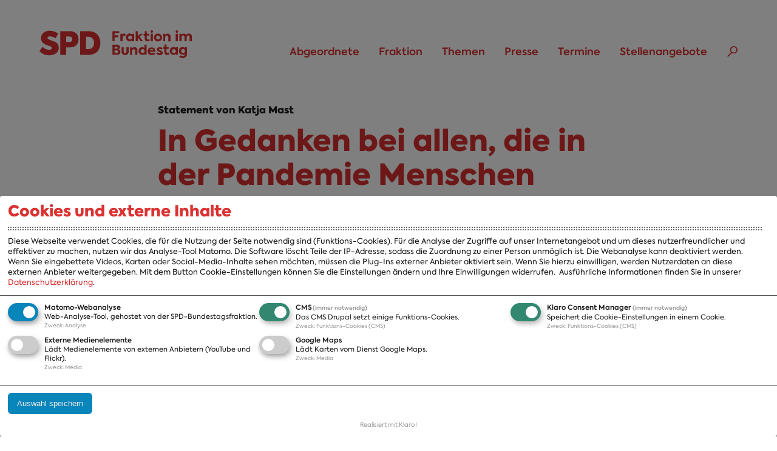

--- FILE ---
content_type: text/html; charset=utf-8
request_url: https://www.spdfraktion.de/presse/statements/gedanken-allen-pandemie-menschen-verloren-haben
body_size: 8753
content:
<!doctype html>
<html xmlns="http://www.w3.org/1999/xhtml" xml:lang="de" lang="de" version="XHTML+RDFa 1.0" dir="ltr"
  xmlns:content="http://purl.org/rss/1.0/modules/content/"
  xmlns:dc="http://purl.org/dc/terms/"
  xmlns:foaf="http://xmlns.com/foaf/0.1/"
  xmlns:rdfs="http://www.w3.org/2000/01/rdf-schema#"
  xmlns:sioc="http://rdfs.org/sioc/ns#"
  xmlns:sioct="http://rdfs.org/sioc/types#"
  xmlns:skos="http://www.w3.org/2004/02/skos/core#"
  xmlns:xsd="http://www.w3.org/2001/XMLSchema#" itemscope itemtype="https://schema.org/Article">

<head>
  <meta http-equiv="Content-Type" content="text/html; charset=utf-8" />
<script type="text/plain" data-type="application/javascript" data-name="video">
  if (Drupal.settings.klaro_twoclick.video != undefined) {
    jQuery.each(Drupal.settings.klaro_twoclick.video, function(key, value){
      jQuery('[id=' + key + ']').replaceWith(value);
    });
  }
</script><link rel="shortcut icon" href="https://www.spdfraktion.de/sites/all/themes/spdfrak/favicon.ico" type="image/vnd.microsoft.icon" />
<meta name="description" content="Hinter jedem Opfer des Coronavirus&amp;nbsp;steckt eine leidvolle Geschichte, ein einsamer Abschied, ein Ringen um Leben und Tod, erinnert&amp;nbsp;die&amp;nbsp;stellvertretende&amp;nbsp;Fraktionsvorsitzende&amp;nbsp;der SPD-Bundestagsfraktion,&amp;nbsp;Katja Mast." />
<meta name="keywords" content="Corona-Pandemie, , Mast, Arbeitsgruppe Arbeit und Soziales, Statement" />
<meta name="robots" content="follow, index" />
<meta name="generator" content="Drupal 7 (http://drupal.org)" />
<link rel="canonical" href="https://www.spdfraktion.de/presse/statements/gedanken-allen-pandemie-menschen-verloren-haben" />
<link rel="shortlink" href="https://www.spdfraktion.de/node/5230516" />
<meta property="og:site_name" content="SPD-Bundestagsfraktion" />
<meta property="og:type" content="article" />
<meta property="og:title" content="In Gedanken bei allen, die in der Pandemie Menschen verloren haben | SPD-Bundestagsfraktion" />
<meta property="og:url" content="https://www.spdfraktion.de/presse/statements/gedanken-allen-pandemie-menschen-verloren-haben" />
<meta property="og:description" content="Hinter jedem Opfer des Coronavirus&amp;nbsp;steckt eine leidvolle Geschichte, ein einsamer Abschied, ein Ringen um Leben und Tod, erinnert&amp;nbsp;die&amp;nbsp;stellvertretende&amp;nbsp;Fraktionsvorsitzende&amp;nbsp;der SPD-Bundestagsfraktion,&amp;nbsp;Katja Mast." />
<meta property="og:updated_time" content="2021-04-18T13:52:00+02:00" />
<meta property="og:image" content="https://www.spdfraktion.de/system/files/styles/desktop_spdfraktion_1x_article/private/images/abgeordnete_mast_portrait_ernst_photothek_dr_003.jpg?itok=P1T_qa98" />
<meta name="twitter:card" content="summary_large_image" />
<meta name="twitter:site" content="@spdbt" />
<meta name="twitter:creator" content="@spdbt" />
<meta name="twitter:url" content="https://www.spdfraktion.de/presse/statements/gedanken-allen-pandemie-menschen-verloren-haben" />
<meta name="twitter:title" content="In Gedanken bei allen, die in der Pandemie Menschen verloren haben |" />
<meta name="twitter:description" content="Hinter jedem Opfer des Coronavirus&amp;nbsp;steckt eine leidvolle Geschichte, ein einsamer Abschied, ein Ringen um Leben und Tod," />
<meta name="twitter:image" content="https://www.spdfraktion.de/system/files/styles/desktop_spdfraktion_1x_article/private/images/abgeordnete_mast_portrait_ernst_photothek_dr_003.jpg?itok=P1T_qa98" />
<meta property="article:published_time" content="2021-04-18T13:52:00+02:00" />
<meta property="article:modified_time" content="2021-04-18T13:52:00+02:00" />
<meta itemprop="name" content="In Gedanken bei allen, die in der Pandemie Menschen verloren haben | SPD-Bundestagsfraktion" />
<meta itemprop="description" content="Hinter jedem Opfer des Coronavirus&amp;nbsp;steckt eine leidvolle Geschichte, ein einsamer Abschied, ein Ringen um Leben und Tod, erinnert&amp;nbsp;die&amp;nbsp;stellvertretende&amp;nbsp;Fraktionsvorsitzende&amp;nbsp;der SPD-Bundestagsfraktion,&amp;nbsp;Katja Mast." />
<meta itemprop="image" content="https://www.spdfraktion.de/system/files/styles/desktop_spdfraktion_1x_article/private/images/abgeordnete_mast_portrait_ernst_photothek_dr_003.jpg?itok=P1T_qa98" />
  <title>In Gedanken bei allen, die in der Pandemie Menschen verloren haben | SPD-Bundestagsfraktion</title>
  <meta http-equiv="X-UA-Compatible" content="IE=edge" />
  <meta name="viewport" content="width=device-width,initial-scale=1,user-scalable=no">
  <link type="text/css" rel="stylesheet" href="https://www.spdfraktion.de/sites/default/files/css/css_xE-rWrJf-fncB6ztZfd2huxqgxu4WO-qwma6Xer30m4.css" media="all" />
<link type="text/css" rel="stylesheet" href="https://www.spdfraktion.de/sites/default/files/css/css__woLlX60xg7EV4aHc0chINhsi-1hf431m3m46FlMqeg.css" media="all" />
<link type="text/css" rel="stylesheet" href="https://www.spdfraktion.de/sites/default/files/css/css_wd1wzEimO00RmWZkYmq80i_41tZoHOqwJ_LrnFdiRgc.css" media="all" />
<link type="text/css" rel="stylesheet" href="https://www.spdfraktion.de/sites/default/files/css/css_fVsLK-nhj1H77uTHE8CbCm0JMts1a3t50yCsfpwU9W8.css" media="all" />
<link type="text/css" rel="stylesheet" href="https://www.spdfraktion.de/sites/default/files/css/css_YPGFkcI00Mq6g72MtZHWB9Bd5OqBVQm9lVzJPQd7w9g.css" media="all" />
  <script type="text/javascript" src="https://www.spdfraktion.de/sites/default/files/js/js_tab5FsN006CB5Mkg7Qb6R6glg9g4-on7uqfYX9fj1bU.js"></script>
<script type="text/javascript" src="https://www.spdfraktion.de/sites/all/libraries/mediaelement/build/mediaelement-and-player.min.js?v=4"></script>
<script type="text/javascript" src="https://www.spdfraktion.de/sites/default/files/js/js_tbPfDQoGXzWmGhUIg10_iIGXARuKT2FEeEgiPe80n0E.js"></script>
<script type="text/javascript">
<!--//--><![CDATA[//><!--
document.createElement( "picture" );
//--><!]]>
</script>
<script type="text/javascript" src="https://www.spdfraktion.de/sites/default/files/js/js_fSJrceAM2hq4Jx_n8nENvR2ilZ3XcGmZSjUbsCsWHOg.js"></script>
<script type="text/javascript" src="https://www.spdfraktion.de/sites/default/files/js/js_LBNONoNmbAEdl17BoqQn5V4pvhmsDEIRfufkGJG20dg.js"></script>
<script type="text/javascript">
<!--//--><![CDATA[//><!--
klaroConfig = {"elementID":"klaro","storageMethod":"cookie","cookieName":"klaro","cookieExpiresAfterDays":120,"privacyPolicy":"/datenschutz","mustConsent":true,"acceptAll":false,"hideDeclineAll":true,"lang":"de","apps":[{"name":"matomo","default":true,"title":"Matomo-Webanalyse","purposes":["analytics"],"required":false,"cookies":[[/^_pk_/,"/","www.spdfraktion.de"],[/piwik_ignore/,"/","www.spdfraktion.de"]]},{"name":"cms","default":true,"title":"CMS","purposes":["cms"],"required":true,"cookies":[[/has_js/,"/","www.spdfraktion.de"],[/^SESS/,"/","www.spdfraktion.de"],[/^proxyVisitor/,"/","www.spdfraktion.de"]]},{"name":"klaro","default":true,"title":"Klaro Consent Manager","purposes":["cms"],"required":true,"cookies":[[/klaro/,"/","www.spdfraktion.de"]]},{"name":"video","default":false,"title":"Externe Medienelemente","purposes":["media"],"required":false},{"name":"googlemaps","default":false,"title":"Google Maps","purposes":["media"],"required":false}],"translations":{"de":{"consentModal":{"title":"Cookies und externe Inhalte","description":"Diese Webseite verwendet Cookies, die f\u00fcr die Nutzung der Seite notwendig sind (Funktions-Cookies). F\u00fcr die Analyse der Zugriffe auf unser Internetangebot und um dieses nutzerfreundlicher und effektiver zu machen, nutzen wir das Analyse-Tool Matomo. Die Software l\u00f6scht Teile der IP-Adresse, sodass die Zuordnung zu einer Person unm\u00f6glich ist. Die Webanalyse kann deaktiviert werden.\r\n\r\nWenn Sie eingebettete Videos, Karten oder Social-Media-Inhalte sehen m\u00f6chten, m\u00fcssen die Plug-Ins externer Anbieter aktiviert sein. Wenn Sie hierzu einwilligen, werden Nutzerdaten an diese externen Anbieter weitergegeben.\r\n\r\nMit dem Button Cookie-Einstellungen k\u00f6nnen Sie die Einstellungen \u00e4ndern und Ihre Einwilligungen widerrufen. ","privacyPolicy":{"text":"Ausf\u00fchrliche Informationen finden Sie in unserer {privacyPolicy}."}},"matomo":{"description":"Web-Analyse-Tool, gehostet von der SPD-Bundestagsfraktion."},"purposes":{"analytics":"Analyse","cms":"Funktions-Cookies (CMS)","media":"Media"},"cms":{"description":"Das CMS Drupal setzt einige Funktions-Cookies."},"klaro":{"description":"Speichert die Cookie-Einstellungen in einem Cookie."},"video":{"description":"L\u00e4dt Medienelemente von externen Anbietern (YouTube und Flickr)."},"googlemaps":{"description":"L\u00e4dt Karten vom Dienst Google Maps."}}}}
//--><!]]>
</script>
<script type="text/javascript" src="https://www.spdfraktion.de/sites/all/libraries/klaro/dist/klaro-no-css.js?t8lfpy"></script>
<script type="text/javascript" src="https://www.spdfraktion.de/sites/default/files/js/js_CgZQare5XNSFt8I9WFctPA-tuCtc-TX9AfdxBBzSwgA.js"></script>
<script type="text/javascript" src="https://www.spdfraktion.de/sites/default/files/js/js_r4sB9WmA6SGTU200svyvleHiZx91488-n4wB0oRhZRo.js"></script>
<script type="text/plain" data-src="https://www.spdfraktion.de/sites/all/themes/spdfrak/js/map_box.js?t8lfpy" data-type="application/javascript" data-name="googlemaps"></script>
<script type="text/javascript" src="https://www.spdfraktion.de/sites/default/files/js/js_qQzlwBIM6Z_3EBpHXwiXP554Evj7hSWjD9r78f0bbM8.js"></script>
<script type="text/plain" data-src="https://www.spdfraktion.de/sites/all/themes/spdfrak/js/teaser-video.js?t8lfpy" data-type="application/javascript" data-name="video"></script>
<script type="text/javascript">
<!--//--><![CDATA[//><!--
jQuery.extend(Drupal.settings, {"basePath":"\/","pathPrefix":"","setHasJsCookie":0,"ajaxPageState":{"theme":"spdfraktion","theme_token":"kMr79qOxJL84GzXqVRiO1n-dMGGS6AsL2W98VFpJWKo","js":{"sites\/all\/modules\/contrib\/picture\/picturefill2\/picturefill.min.js":1,"sites\/all\/modules\/contrib\/picture\/picture.min.js":1,"sites\/all\/modules\/contrib\/jquery_update\/replace\/jquery\/1.7\/jquery.js":1,"misc\/jquery-extend-3.4.0.js":1,"misc\/jquery-html-prefilter-3.5.0-backport.js":1,"misc\/jquery.once.js":1,"misc\/drupal.js":1,"sites\/all\/libraries\/mediaelement\/build\/mediaelement-and-player.min.js":1,"sites\/all\/libraries\/jquery.fitvids\/jquery.fitvids.js":1,"sites\/all\/libraries\/jquery.bxslider\/jquery.bxslider.min.js":1,"0":1,"sites\/all\/modules\/contrib\/admin_menu\/admin_devel\/admin_devel.js":1,"sites\/all\/modules\/custom\/w21_inline_entity_form_node_browser\/js\/w21_inline_entity_form_node_browser.js":1,"sites\/all\/modules\/custom\/w21_media\/js\/w21_media.js":1,"sites\/all\/modules\/custom\/w21_spdfrak_order\/js\/w21_order.js":1,"public:\/\/languages\/de_aQ4uOqh7JXaxoVN6XgcNsPCrffWFWO5smUpLC0JNcWU.js":1,"sites\/all\/libraries\/colorbox\/jquery.colorbox-min.js":1,"sites\/all\/modules\/contrib\/colorbox\/js\/colorbox.js":1,"sites\/all\/modules\/contrib\/colorbox\/styles\/default\/colorbox_style.js":1,"sites\/all\/modules\/contrib\/colorbox\/js\/colorbox_inline.js":1,"1":1,"sites\/all\/libraries\/klaro\/dist\/klaro-no-css.js":1,"sites\/all\/modules\/contrib\/klaro\/js\/klaro.js":1,"sites\/all\/modules\/contrib\/mediaelement\/mediaelement.js":1,"sites\/all\/modules\/custom\/w21_ck_morelink\/w21_ck_morelink.js":1,"sites\/all\/modules\/custom\/w21_content_tabs\/w21_content_tabs.js":1,"sites\/all\/modules\/custom\/w21_spdfrak_custom\/js\/klaro-twoklick.js":1,"sites\/all\/modules\/contrib\/field_group\/horizontal-tabs\/horizontal-tabs.js":1,"misc\/form.js":1,"misc\/collapse.js":1,"sites\/all\/themes\/spdfrak\/..\/..\/libraries\/gmap3\/gmap3.js":1,"sites\/all\/themes\/spdfrak\/js\/map_box.js":1,"sites\/all\/themes\/spdfrak\/js\/accordion.js":1,"sites\/all\/themes\/spdfrak\/js\/responsive-min.js":1,"sites\/all\/themes\/spdfrak\/js\/script.js":1,"sites\/all\/themes\/spdfrak\/js\/print.js":1,"sites\/all\/themes\/spdfrak\/js\/teaser-video.js":1},"css":{"modules\/system\/system.base.css":1,"modules\/system\/system.menus.css":1,"modules\/system\/system.messages.css":1,"modules\/system\/system.theme.css":1,"sites\/all\/libraries\/mediaelement\/build\/mediaelementplayer.min.css":1,"modules\/comment\/comment.css":1,"sites\/all\/modules\/contrib\/date\/date_api\/date.css":1,"sites\/all\/modules\/contrib\/date\/date_popup\/themes\/datepicker.1.7.css":1,"sites\/all\/modules\/contrib\/date\/date_repeat_field\/date_repeat_field.css":1,"modules\/field\/theme\/field.css":1,"modules\/node\/node.css":1,"sites\/all\/modules\/contrib\/picture\/picture_wysiwyg.css":1,"modules\/user\/user.css":1,"sites\/all\/modules\/custom\/w21_spdfrak_newsletter\/theme\/newsletter.style.css":1,"sites\/all\/modules\/contrib\/views\/css\/views.css":1,"sites\/all\/modules\/contrib\/ckeditor\/css\/ckeditor.css":1,"sites\/all\/modules\/contrib\/colorbox\/styles\/default\/colorbox_style.css":1,"sites\/all\/modules\/contrib\/ctools\/css\/ctools.css":1,"sites\/all\/libraries\/klaro\/dist\/klaro.min.css":1,"sites\/all\/modules\/contrib\/klaro\/css\/klaro.css":1,"sites\/all\/modules\/contrib\/panels\/css\/panels.css":1,"sites\/all\/modules\/contrib\/field_group\/horizontal-tabs\/horizontal-tabs.css":1,"sites\/all\/themes\/spdfrak\/css\/base.css":1,"sites\/all\/themes\/spdfrak\/css\/content.css":1,"sites\/all\/themes\/spdfrak\/css\/main.css":1,"sites\/all\/themes\/spdfrak\/css\/gesagtgetangerecht.css":1,"sites\/all\/themes\/spdfrak\/css\/main2.css":1,"sites\/all\/themes\/spdfrak\/css\/responsive.css":1,"sites\/all\/themes\/spdfrak\/css\/print.css":1}},"colorbox":{"transition":"elastic","speed":"350","opacity":"0.85","slideshow":false,"slideshowAuto":true,"slideshowSpeed":"2500","slideshowStart":"start slideshow","slideshowStop":"stop slideshow","current":"{current} von {total}","previous":"\u00ab Zur\u00fcck","next":"Weiter \u00bb","close":"Schlie\u00dfen","overlayClose":true,"returnFocus":true,"maxWidth":"98%","maxHeight":"98%","initialWidth":"800","initialHeight":"600","fixed":false,"scrolling":true,"mobiledetect":true,"mobiledevicewidth":"480px","file_public_path":"\/sites\/default\/files","specificPagesDefaultValue":"admin*\nimagebrowser*\nimg_assist*\nimce*\nnode\/add\/*\nnode\/*\/edit\nprint\/*\nprintpdf\/*\nsystem\/ajax\nsystem\/ajax\/*"},"klaro_twoclick":[],"klaro":{"buttontext":"Cookie-Einstellungen","hideToggleAll":true},"mediaelementAll":true,"better_exposed_filters":{"views":{"artikel_bloecke":{"displays":{"pane_hintergrund":{"filters":[]},"pane_presse":{"filters":[]},"pane_download":{"filters":[]}}}}}});
//--><!]]>
</script>

</head>
<body class="html not-front not-logged-in no-sidebars page-node page-node- page-node-5230516 node-type-artikel" >
  <div id="skip-link">
    <ul>
      <li><a href="#main-content" class="element-invisible element-focusable">Direkt zum Inhalt</a></li>
      <li><a href="#main-menu" class="element-invisible element-focusable">Skip to main menu</a></li>
      <li><a href="#footer-sitemap" class="element-invisible element-focusable">Skip to footer sitemap</a></li>
    </ul>
  </div>
  <div id="margins">
    <header>
  <div class="sticky">
        <a id="logo" href="/">SPD Bundestagsfraktion</a>
    
    <a name="main-menu"></a>
    <nav id="main-nav" aria-label="Main navigation">
        <section class="region region-navigation">
    <div id="block-menu-block-1" class="block block-menu-block">

    
  <div class="content">
    <div class="menu-block-wrapper menu-block-1 menu-name-main-menu parent-mlid-0 menu-level-1">
  <ul class="menu"><li class="first expanded menu-mlid-20358"><a href="/abgeordnete/alle" title="">Abgeordnete</a><ul class="menu"><li class="first last leaf menu-mlid-20360"><a href="/abgeordnete/alle" title="">A-Z</a></li>
</ul></li>
<li class="expanded menu-mlid-2380"><a href="/fraktion">Fraktion</a><ul class="menu"><li class="first leaf menu-mlid-20361"><a href="/fraktion" title="">Fraktion</a></li>
<li class="leaf menu-mlid-2381"><a href="/fraktion/vorsitzender">Vorsitzender</a></li>
<li class="leaf menu-mlid-2382"><a href="/fraktion/vorstand">Vorstand</a></li>
<li class="leaf menu-mlid-2383"><a href="/arbeitsgruppen">Arbeitsgruppen</a></li>
<li class="leaf menu-mlid-2409"><a href="/ausschussvorsitzenden-21-wahlperiode">Ausschussvorsitzende</a></li>
<li class="leaf menu-mlid-16976"><a href="/beauftragte-21-wahlperiode">Beauftragte</a></li>
<li class="leaf menu-mlid-16975"><a href="/landesgruppen">Landesgruppen</a></li>
<li class="leaf menu-mlid-2408"><a href="/organisation">Organisation</a></li>
<li class="last leaf menu-mlid-2592"><a href="/fraktion/geschichte">Geschichte</a></li>
</ul></li>
<li class="expanded menu-mlid-2424"><a href="/themen" title="">Themen</a><ul class="menu"><li class="first leaf menu-mlid-20362"><a href="/themen" title="">A-Z</a></li>
<li class="leaf menu-mlid-2601"><a href="/themen/positionen" title="">Positionen</a></li>
<li class="leaf menu-mlid-2602"><a href="/themen/bilanzen">Bilanz</a></li>
<li class="last leaf menu-mlid-2423"><a href="/veroeffentlichungen" title="">Publikationen</a></li>
</ul></li>
<li class="expanded active-trail menu-mlid-2385"><a href="/presse" class="active-trail">Presse</a><ul class="menu"><li class="first leaf menu-mlid-14976"><a href="/presse/veroeffentlichungen">Presseveröffentlichungen</a></li>
<li class="leaf menu-mlid-11819"><a href="/presse/fotos">Fotos</a></li>
<li class="leaf menu-mlid-11818"><a href="/presse/abonnements">Abonnements</a></li>
<li class="last leaf menu-mlid-2388"><a href="/presse/pressekontakt">Pressekontakt</a></li>
</ul></li>
<li class="leaf menu-mlid-2679"><a href="/termine">Termine</a></li>
<li class="last leaf menu-mlid-16978"><a href="/stellenangebote">Stellenangebote</a></li>
</ul></div>
  </div>
</div>
  </section>
      <div class="nav-suche"><a title="Suchen" href="/suche">Suchen</a></div>
    </nav>

      </div>
</header>

<article id="main-content">
  <header>
    <h2 class="dachzeile">Statement von Katja Mast</h2>    <h1>In Gedanken bei allen, die in der Pandemie Menschen verloren haben</h1>
  </header>
    
    <div class="tabs">
          </div>              <section class="region region-content">
    <div id="block-system-main" class="block block-system">

    
  <div class="content">
    
<section class="node node-artikel">

  <div class="article-intro">
  <div class="text-intro">  Hinter jedem Opfer des Coronavirus steckt eine leidvolle Geschichte, ein einsamer Abschied, ein Ringen um Leben und Tod, erinnert die stellvertretende&nbsp;Fraktionsvorsitzende&nbsp;der SPD-Bundestagsfraktion, Katja Mast.</div>
      <aside id="main-intro">
        <ul>
          <li><span class="hide-mobile">Stand: </span>18.04.2021</li>
          <li><span class="hide-mobile">Empfehlen:</span>
            <ul class="share-icons">
              <li><a title="Empfehlen auf X" class="icon-twitter" href="https://x.com/intent/tweet?text=In Gedanken bei allen, die in der Pandemie Menschen verloren haben&url=https://www.spdfraktion.de/presse/statements/gedanken-allen-pandemie-menschen-verloren-haben" target="_blank">X</a></li>
              <li><a title="Empfehlen auf Facebook" class="icon-facebook" href="https://www.facebook.com/sharer.php?u=https://www.spdfraktion.de/presse/statements/gedanken-allen-pandemie-menschen-verloren-haben" target="_blank">Facebook</a></li>
              <li><a title="Empfehlen via E-Mail" class="icon-mail" href="mailto:empfaenger@beispiel.org?subject=In Gedanken bei allen, die in der Pandemie Menschen verloren haben&amp;body=https://www.spdfraktion.de/presse/statements/gedanken-allen-pandemie-menschen-verloren-haben">E-Mail</a></li>
            </ul>
          </li>
        </ul>
      </aside>  </div>

<div class="main-image">
    <div class="entity entity-media media-image media-full clearfix" about="/media/image/15780" typeof="">
  <figure>
      <picture  title="Portrait von Katja Mast">
<!--[if IE 9]><video style="display: none;"><![endif]-->
<source srcset="https://www.spdfraktion.de/system/files/styles/mobile_spdfraktion_1_5x_article/private/images/abgeordnete_mast_portrait_ernst_photothek_dr_003.jpg?itok=3mJe9_Tz&amp;timestamp=1561373673 1.5x, https://www.spdfraktion.de/system/files/styles/mobile_spdfraktion_1x_article/private/images/abgeordnete_mast_portrait_ernst_photothek_dr_003.jpg?itok=5_Lsk8f1&amp;timestamp=1561373673 1x, https://www.spdfraktion.de/system/files/styles/mobile_spdfraktion_2x_article/private/images/abgeordnete_mast_portrait_ernst_photothek_dr_003.jpg?itok=XyQUbaRM&amp;timestamp=1561373673 2x, https://www.spdfraktion.de/system/files/styles/mobile_spdfraktion_3x_article/private/images/abgeordnete_mast_portrait_ernst_photothek_dr_003.jpg?itok=xhOKIpDT&amp;timestamp=1561373673 3x, https://www.spdfraktion.de/system/files/styles/mobile_spdfraktion_4x_article/private/images/abgeordnete_mast_portrait_ernst_photothek_dr_003.jpg?itok=JFkuh5hW&amp;timestamp=1561373673 4x" media="all and (max-width: 480px)" />
<source srcset="https://www.spdfraktion.de/system/files/styles/tablet_spdfraktion_1_5x_article/private/images/abgeordnete_mast_portrait_ernst_photothek_dr_003.jpg?itok=lbyI9flI&amp;timestamp=1561373673 1.5x, https://www.spdfraktion.de/system/files/styles/tablet_spdfraktion_1x_article/private/images/abgeordnete_mast_portrait_ernst_photothek_dr_003.jpg?itok=3vMA8m18&amp;timestamp=1561373673 1x, https://www.spdfraktion.de/system/files/styles/tablet_spdfraktion_2x_article/private/images/abgeordnete_mast_portrait_ernst_photothek_dr_003.jpg?itok=yNeqRHq4&amp;timestamp=1561373673 2x, https://www.spdfraktion.de/system/files/styles/tablet_spdfraktion_3x_article/private/images/abgeordnete_mast_portrait_ernst_photothek_dr_003.jpg?itok=OLjbgGKr&amp;timestamp=1561373673 3x, https://www.spdfraktion.de/system/files/styles/tablet_spdfraktion_4x_article/private/images/abgeordnete_mast_portrait_ernst_photothek_dr_003.jpg?itok=H-1MhqAl&amp;timestamp=1561373673 4x" media="all and (min-width: 481px) and (max-width: 767px)" />
<source srcset="https://www.spdfraktion.de/system/files/styles/desktop_spdfraktion_1_5x_article/private/images/abgeordnete_mast_portrait_ernst_photothek_dr_003.jpg?itok=CHO2zqvx&amp;timestamp=1561373673 1.5x, https://www.spdfraktion.de/system/files/styles/desktop_spdfraktion_1x_article/private/images/abgeordnete_mast_portrait_ernst_photothek_dr_003.jpg?itok=P1T_qa98&amp;timestamp=1561373673 1x, https://www.spdfraktion.de/system/files/styles/desktop_spdfraktion_2x_article/private/images/abgeordnete_mast_portrait_ernst_photothek_dr_003.jpg?itok=pzcdtpqK&amp;timestamp=1561373673 2x, https://www.spdfraktion.de/system/files/styles/desktop_spdfraktion_3x_article/private/images/abgeordnete_mast_portrait_ernst_photothek_dr_003.jpg?itok=CkV0Waey&amp;timestamp=1561373673 3x, https://www.spdfraktion.de/system/files/styles/desktop_spdfraktion_4x_article/private/images/abgeordnete_mast_portrait_ernst_photothek_dr_003.jpg?itok=aFf2FJJK&amp;timestamp=1561373673 4x" media="all and (min-width: 768px)" />
<!--[if IE 9]></video><![endif]-->
<!--[if lt IE 9]>
<img  src="https://www.spdfraktion.de/system/files/styles/desktop_spdfraktion_4x_article/private/images/abgeordnete_mast_portrait_ernst_photothek_dr_003.jpg?itok=aFf2FJJK&amp;timestamp=1561373673" alt="Katja Mast steht an eine Fensterscheibe angelehnt und schaut nachdenklich in die Ferne" title="Portrait von Katja Mast" />
<![endif]-->
<!--[if !lt IE 9]><!-->
<img  srcset="https://www.spdfraktion.de/system/files/styles/desktop_spdfraktion_4x_article/private/images/abgeordnete_mast_portrait_ernst_photothek_dr_003.jpg?itok=aFf2FJJK&amp;timestamp=1561373673" alt="Katja Mast steht an eine Fensterscheibe angelehnt und schaut nachdenklich in die Ferne" title="Portrait von Katja Mast" />
<!-- <![endif]-->
</picture>      <figcaption>
         <span class="copyright">(Foto: photothek)</span>      </figcaption>
        </figure>
  
</div>
</div>
  <div class="article-body">

  <div class="maintext">  <p>„Wir sind heute in Gedanken bei allen, die in der Pandemie Menschen verloren haben. Und gedenken heute über 80.000 Menschen, die dem Coronavirus zum Opfer gefallen sind. Hinter jeder einzelnen Zahl steckt eine leidvolle Geschichte, ein einsamer Abschied, ein Ringen um Leben und Tod. Ich weiß, dass Zahlen abstrakt sind. Ein leerer Stuhl am Küchentisch ist hingegen sehr konkret. Wir fühlen heute mit Ihnen, Sie sind nicht allein.  </p>
<p>Gemeinsam tun wir alles, um diese Pandemie schnellstmöglich zu beenden. Wir denken heute auch an alle, die rund um die Uhr auf Intensivstationen weiter um jedes einzelne Menschenleben ringen."</p>
</div></div>
  
      <aside id="main-image-aside">
        <ul>
          <li>Empfehlen:
            <ul class="share-icons">
              <li><a title="Empfehlen auf X" class="icon-twitter" href="https://x.com/intent/tweet?text=In Gedanken bei allen, die in der Pandemie Menschen verloren haben&url=https://www.spdfraktion.de/presse/statements/gedanken-allen-pandemie-menschen-verloren-haben" target="_blank">X</a></li>
              <li><a title="Empfehlen auf Facebook" class="icon-facebook" href="https://www.facebook.com/sharer.php?u=https://www.spdfraktion.de/presse/statements/gedanken-allen-pandemie-menschen-verloren-haben" target="_blank">Facebook</a></li>
              <li><a title="Empfehlen via E-Mail" class="icon-mail" href="mailto:empfaenger@beispiel.org?subject=In Gedanken bei allen, die in der Pandemie Menschen verloren haben&amp;body=https://www.spdfraktion.de/presse/statements/gedanken-allen-pandemie-menschen-verloren-haben">E-Mail</a></li>
            </ul>
          </li>
        </ul>
        <dl>
          <dt>Stand:</dt>
          <dd>18.04.2021</dd>
      <dt>Legislatur:</dt>
      <dd>19. Wahlperiode</dd>
      <dt>Arbeitsgruppen:</dt>
      <dd><a href="/fraktion/arbeitsgruppen/arbeitsgruppe-arbeit-soziales">Arbeit und Soziales</a></dd>
      <dt>Abgeordnete/r:</dt>
      <dd><a href="/abgeordnete/mast">Katja Mast</a></dd>
      <dt>Themen:</dt>
      <dd><a href="/taxonomy/term/34576">Corona-Pandemie</a></dd>
        </dl>
      </aside>
  </section>
  </div>
</div>
  </section>
    
</article>

  
      <a class="back_to_top" title="Zum Seitenanfang" href="#">Zum Seitenanfang</a>
      <footer class="footer-contact">
        <div class="footer-contact">
          <div>
            <h2>SPD-Bundestagsfraktion</h2>
            <p>Platz der Republik 1<br />
            11011 Berlin</p>
          </div>
          <div>
            <h2>Kontakt</h2>
            <p><a href="mailto:direktkommunikation@spdfraktion.de">direktkommunikation@spdfraktion.de</a><p>
          </div>
          <div>
            <h2>Pressestelle</h2>
            <p><a href="mailto:presse@spdfraktion.de">presse@spdfraktion.de</a><p>
          </div>
        </div>
        <div class="contact-share">
          <ul class="social_media block">
            <li class="ico_twitter"><a href="/social-media#x" title="Externer Link zu x.com">X</a></li>
            <li class="ico_facebook"><a href="/social-media#facebook" title="Externer Link zu facebook.com">Facebook</a></li>
            <li class="ico_youtube"><a href="/social-media#youtube" title="Externer Link zu YouTube.com">YouTube</a></li>
            <li class="ico_instagram"><a href="/social-media#instagram" title="Externer Link zu Instagram">Instagram</a></li>
            <li class="ico_tiktok"><a href="/social-media#tiktok" title="Externer Link zu TikTok">TikTok</a></li>
            <li class="ico_feed last"><a href="/service/rss-feeds" title="Link zu RSS-Feeds">RSS</a></li>
          </ul>
        </div>
      </footer>
    
  <a name="footer-sitemap"></a><nav class="menu-footer-sitemap" aria-label="footer sitemap"><ul class="menu"><li class="first expanded"><a href="/abgeordnete" title="Die Abgeordneten der SPD-Bundestagfraktion">Abgeordnete</a><ul class="menu"><li class="first last leaf"><a href="/abgeordnete/alle" title="">A-Z</a></li>
</ul></li>
<li class="expanded"><a href="/fraktion" title="">Fraktion</a><ul class="menu"><li class="first leaf"><a href="/fraktion" title="">Fraktion</a></li>
<li class="leaf"><a href="/fraktion/vorsitzender" title="">Vorsitzender</a></li>
<li class="leaf"><a href="/fraktion/vorstand" title="">Vorstand</a></li>
<li class="leaf"><a href="/arbeitsgruppen" title="">Arbeitsgruppen</a></li>
<li class="leaf"><a href="/ausschussvorsitzenden-21-wahlperiode" title="">Ausschussvorsitzende</a></li>
<li class="leaf"><a href="/beauftragte-21-wahlperiode" title="">Beauftragte</a></li>
<li class="leaf"><a href="/landesgruppen">Landesgruppen</a></li>
<li class="leaf"><a href="/organisation" title="">Organisation</a></li>
<li class="last leaf"><a href="/fraktion/geschichte" title="">Geschichte</a></li>
</ul></li>
<li class="expanded"><a href="/themen" title="">Themen</a><ul class="menu"><li class="first leaf"><a href="/themen" title="">A-Z</a></li>
<li class="leaf"><a href="/themen/positionen" title="">Positionen</a></li>
<li class="leaf"><a href="/themen/bilanzen" title="">Bilanz</a></li>
<li class="last leaf"><a href="/veroeffentlichungen" title="">Publikationen</a></li>
</ul></li>
<li class="last expanded"><a href="/presse" title="">Presse</a><ul class="menu"><li class="first leaf"><a href="/presse/veroeffentlichungen" title="">Presseveröffentlichungen</a></li>
<li class="leaf"><a href="/presse/fotos" title="">Fotos</a></li>
<li class="leaf"><a href="/presse/abonnements" title="">Abonnements</a></li>
<li class="last leaf"><a href="/presse/pressekontakt" title="">Pressekontakt</a></li>
</ul></li>
<ul>   
      <li><a class="footermenu-main" href="/termine">Termine</a></li>
      <li><a class="footermenu-main" href="/jobs-ausbildung">Jobs und Ausbildung</a></li>
      <li><a class="footermenu-main" href="/faq">Häufige Fragen</a></li>
      <li><a class="footermenu-main" href="/podcast">Podcast</a></li>
      <li><a class="footermenu-main" href="/service/abo">Abonnements</a></li>
      <li><a class="footermenu-main" href="/aktualisierungen">Aktualisierungen</a></li>
      <li><a class="footermenu-main" href="/kontakt">Kontakt</a></li>
      <li class="footermenu-further"><a href="/impressum">Impressum</a></li>
      <li><a href="/datenschutz">Datenschutz</a></li>
      <li><a href="#" class="klaro-open-manager">Cookie Einstellungen</a></li>
    </ul></ul></nav><!-- Matomo previously known as Piwik -->
<script type="text/plain" data-type="application/javascript" data-name="matomo">

  var _paq = _paq || [];
  /* tracker methods like "setCustomDimension" should be called before "trackPageView" */
  _paq.push(['trackPageView']);
  _paq.push(['enableLinkTracking']);
  (function() {
    var u="//www.spdfraktion.de/piwik/";
    _paq.push(['setTrackerUrl', u+'piwik.php']);
    _paq.push(['setSiteId', '1']);
    var d=document, g=d.createElement('script'), s=d.getElementsByTagName('script')[0];
    g.type='text/javascript'; g.async=true; g.defer=true; g.src=u+'piwik.js'; s.parentNode.insertBefore(g,s);
  })();
</script>
<!-- End Matomo Code -->

  <script type="text/javascript" src="https://www.spdfraktion.de/sites/default/files/js/js_7Ukqb3ierdBEL0eowfOKzTkNu-Le97OPm-UqTS5NENU.js"></script>
  </div>
</body>
</html>


--- FILE ---
content_type: text/css
request_url: https://www.spdfraktion.de/sites/default/files/css/css_YPGFkcI00Mq6g72MtZHWB9Bd5OqBVQm9lVzJPQd7w9g.css
body_size: 26854
content:
html,body,div,span,applet,object,iframe,h1,h2,h3,h4,h5,h6,p,blockquote,pre,a,abbr,acronym,address,big,cite,code,del,dfn,em,font,img,ins,kbd,q,s,samp,small,strike,strong,sub,sup,tt,var,b,u,i,center,dl,dt,dd,li,fieldset,form,label,legend,table,caption,tbody,tfoot,thead,tr,th,td{margin:0;padding:0;border:0;outline:0;font-size:100%;vertical-align:baseline;background:transparent;}sub{font-size:0.75em;vertical-align:sub;}sup{font-size:0.75em;vertical-align:super;}
@media all{#registration h3,.mod h2,.view-header h2,.node-startseite > h2,.node-startseite .t2 h2,.node-startseite h2.news,.panel-alike p.dachzeile,.teaser h4,.t3 .node-veroeffentlichung h4,.teaser p.dachzeile,.t3 .node-veroeffentlichung p.dachzeile,.panel-alike p.dachzeile{color:#000000;font-weight:400;font-size:18px;line-height:18px;margin:0 0 28px 0;letter-spacing:1.08px;padding:0;text-transform:uppercase;}img{display:block;}#registration h3,.btn,.next_event .event h4,b,strong{font-weight:900;}em{font-style:italic;}a,a:visited{text-decoration:none;color:#db3131;}a:active,a:focus,a:hover{outline:0;text-decoration:none;color:#87263B;}.float_left{float:left;display:inline;}.float_right{float:right;display:inline;}#col3_content{padding:0 10px 0 0;margin-bottom:95px;}.social-share{width:100%;background-color:#DB3131;color:#fff;position:relative;margin:100px 0 84px 0;}.social-share span{display:inline-block;padding:32px 0 32px 32px;font-size:28px;line-height:36px;text-transform:uppercase;letter-spacing:1.68px;}.social-share .social_media{position:absolute;right:32px;top:25px;}.social_media li{float:left;display:inline;padding:0 8px !important;border:none !important;}.social_media a{display:block;width:51px;height:51px;text-indent:-9999px;}.social_media>.last{margin-right:0;padding-right:0;background:0 0;}.social_media>.ico_twitter a{background:url(/sites/all/themes/spdfrak/img/social-share/twitter.svg) no-repeat;}.social_media>.ico_facebook a{background:url(/sites/all/themes/spdfrak/img/social-share/facebook.svg) no-repeat;}.social_media>.ico_youtube a{background:url(/sites/all/themes/spdfrak/img/social-share/youtube.svg) no-repeat;}.social_media>.ico_instagram a{background:url(/sites/all/themes/spdfrak/img/social-share/instagram.svg) no-repeat;}.social_media>.ico_flickr a{background:url(/sites/all/themes/spdfrak/img/social-share/flickr.svg) no-repeat;}.social_media>.ico_feed a{background:url(/sites/all/themes/spdfrak/img/social-share/rss.svg) no-repeat;}.social_media>.ico_tiktok a{background:url(/sites/all/themes/spdfrak/img/social-share/tiktok.svg) no-repeat;}.startseiten-banner-newsletter{width:100%;background-color:#DB3131;color:#fff;position:relative;margin:23px 0 100px 0;display:flex;justify-content:space-between;}.startseiten-banner-newsletter span{display:inline-block;padding:29px 0 27px 32px;width:320px;font:normal normal 900 28px/36px Axiforma;letter-spacing:0px;color:#FFFFFF;}.startseiten-banner-newsletter form{margin:39px 0;}.startseiten-banner-newsletter label{display:none;}.startseiten-banner-newsletter .form-item{display:inline-block;margin:0;}.startseiten-banner-newsletter input:focus{outline:none;}.startseiten-banner-newsletter input#edit-email{font:normal normal normal 16px/50px Axiforma;letter-spacing:0px;color:#FFFFFF;background:none;border:none;border-bottom:1px solid #fff;margin:auto 30px;width:330px;height:50px;}.startseiten-banner-newsletter input#edit-email::placeholder{font:normal normal normal 16px/28px Axiforma;letter-spacing:0px;color:#FFFFFF;}.startseiten-banner-newsletter input#edit-submit{font:normal normal 900 16px/28px Axiforma;letter-spacing:0px;color:#FFFFFF;margin:auto 30px;background:none;border:1px solid #fff;width:330px;}.startseite-jobbanner{width:100%;background-color:#4F3B4F;color:#fff;position:relative;margin:23px 0 100px 0;padding:24px 0;background-image:url(/sites/all/themes/spdfrak/img/kuppel.svg);background-repeat:no-repeat;background-position:right bottom;}.startseite-jobbanner h2{color:#ffffff;font-weight:400;font-size:18px;line-height:33px;margin:0 0 15px 32px;letter-spacing:1.08px;padding:0;text-transform:uppercase;}.startseite-jobbanner p{margin:15px 32px;font:normal normal 900 28px/36px Axiforma;letter-spacing:0px;color:#FFFFFF;width:calc((100% - 60px) / 3 * 2 + 30px);}.startseite-jobbanner a{display:block;margin:28px 0 0 32px;text-align:center;font:normal normal 900 16px/38px Axiforma;letter-spacing:0px;color:#FFFFFF;width:200px;border:1px solid #FFFFFF;padding:5px;}.startseite-jobbanner a:hover{text-decoration:underline;}.startseite-jobbanner .job-count{position:absolute;background:url(/sites/all/themes/spdfrak/img/job-count-bg.svg) no-repeat;padding:25px 0;width:160px;height:110px;text-align:center;font:normal normal 900 28px/36px Axiforma;letter-spacing:0px;color:#FFFFFF;right:61px;top:100px;}input[type="submit"],.btn{font:normal normal 900 16px/30px Axiforma;letter-spacing:0px;margin:0;background:none;border:1px solid #1A1A1A;display:inline-block;overflow:visible;border-radius:0;white-space:nowrap;color:#1A1A1A;cursor:pointer;padding:0px 10px;height:50px;}input[type="submit"]:active,input[type="submit"]:focus,input[type="submit"]:hover,.btn:active,.btn:focus,.btn:hover{text-decoration:none;color:#db3131;border:1px solid #db3131;}.ico_download{padding-left:17px;background:url(/sites/all/themes/spdfrak/images/icon_download.png) no-repeat;background-position:1px 5px;font-size:14px;display:block;}.ico_more{padding-right:35px;background:url(/sites/all/themes/spdfrak/img/pfeil-right.svg) 100% -1px no-repeat;}.ico_email{padding-left:20px;background:url(/sites/all/themes/spdfrak/images/spr_icons_next_event.png) 0 2px no-repeat;}.ico_calendar{padding-left:20px;background:url(/sites/all/themes/spdfrak/images/spr_icons_next_event.png) 1px -41px no-repeat;}.img_line{position:absolute;bottom:0;left:0;width:100%;height:4px;background:url(/sites/all/themes/spdfrak/images/member_red_line.png) repeat-x;z-index:17}.copyright{display:block;margin-top:8px;font-size:14px;line-height:22px;font-weight:400;text-align:left;color:#9B9B9B;}.next_event{margin-bottom:60px;font-size:1.0714em;line-height:1.4666em;}.next_event > h3{margin-bottom:11px;font:normal normal 900 22px/41px Axiforma;letter-spacing:0px;color:#DB3131;}.next_event .event .event{width:70%;display:inline-block;}.next_event ul.options{width:20%;padding-top:5px;display:inline-block;font-size:12px;line-height:16px;}.next_event .options li{position:relative;margin-bottom:8px;vertical-align:bottom;}.map_box li,.next_event .options a:active,.next_event .options a:focus,.next_event .options a:hover{color:#db3131;}.map_box{margin-bottom:60px;margin-top:60px;}.map_box_content{border-top:1px solid #9b9b9b;border-bottom:1px solid #9b9b9b;padding:4px 0;}.map_box .map_wrapper{position:relative;display:inline-block;width:400px;height:230px;}.map_box .map_canvas{height:100%;}.map_arrow,.map_shadow{position:absolute;top:0;}.map_box ul{display:inline-block;margin-left:20px;vertical-align:top;}.map_box li{border-bottom:1px solid #e5e4df;padding:10px 0;cursor:pointer;}.map_box li a,.map_box li span{display:initial;}.map_box h3{margin:0;font-size:1em;color:#db3131;cursor:pointer;}.map_box h3:active,.map_box h3:focus,.map_box h3:hover{text-decoration:underline;}.map_box li div{overflow:hidden;font-size:.8571em;line-height:1.3333em;color:#666;}.map_shadow{right:-17px;width:38px;height:100%;background:url(/sites/all/themes/spdfrak/images/bg_map_shadow.png) no-repeat;}.map_arrow{right:-21px;width:40px;height:50px;top:6em;background:url(/sites/all/themes/spdfrak/images/icon_map_arrow.png) no-repeat;}#article_detail_header{margin-bottom:35px;}#article_detail_header .next_event{margin-bottom:0;}.list li:before,.horizontal-tabs-panes ul li{list-style:none;margin-left:20px;}.list li:before,.horizontal-tabs-panes ul li:before{content:"\2022";font-weight:bold;color:#db3131;display:inline-block;width:20px;margin-left:-20px;}.view-abgeordnete.list li:before{content:"";display:none;}#registration{margin-bottom:60px;border:1px solid #d6d6d6;padding:16px;}#registration h3{margin-bottom:10px;font-size:1.1428em;line-height:1.3125em;color:#666;}#registration p{width:440px;margin-bottom:1em;}#member_switch{width:62px;height:28px;margin-right:15px;text-indent:-9999px;background:url(/sites/all/themes/spdfrak/images/spr_switch.png) no-repeat;}#member_switch.list_view:active,#member_switch.list_view:focus,#member_switch.list_view:hover{background-position:0 0;}#member_switch.list_view{background-position:0 -30px;}}.interaction,.back_to_top,.footer-copyright{font-size:0.8571em;}#meta-nav-footer{padding:0 0 0 0;}#meta-nav-footer a.all-rss-feed{display:block;float:right;margin-top:8px;}#meta-nav-footer div.content ul.menu{margin-right:20px;}.back_to_top{margin-top:-124px;display:block;width:60px !important;height:60px !important;position:absolute;right:60px;font-size:2em;background-image:url(/sites/all/themes/spdfrak/img/pfeil-up.svg);background-repeat:no-repeat;text-indent:-9999px;}footer .back_to_top{padding-left:17px;background:transparent url(/sites/all/themes/spdfrak/images/spr_icons_footer.png) no-repeat scroll 0 -120px;color:#666;line-height:1em;padding-bottom:18px;}#meta-nav-footer,#footer_col3{margin:0 0 0 5%;}#footer_col3 > .interaction{visibility:hidden;margin-bottom:18px;}.js #footer_col3 > .interaction{visibility:visible;}#footer_col3 > .interaction > li{position:relative;min-height:1%;cursor:pointer;}#footer_col3 > .interaction > li:hover .menu_box_btn{text-decoration:underline;color:#db3131;cursor:pointer;}#footer_col3 > .interaction > .share{float:left;display:inline;margin-right:55px;background-position:0 0;}#footer_col3 > .interaction > .print_page{float:left;background-position:0 -60px;white-space:nowrap;}footer .add-icon{margin:0;}footer .add-icon:before{content:'';width:1.5em;height:18px;display:inline-block;margin-bottom:-0.35em;background:rgba(0,0,0,0) url(/sites/all/themes/spdfrak/images/spr_icons_footer.png) no-repeat scroll 0 0;}#footer_col3 .print_page:before{background-position:0 -60px;}#footer_col3 .share:before{background-position:0 0;}footer .print_page .add-icon:before{background-image:url(/sites/all/themes/spdfrak/images/spr_icons_print_page.png);}footer  .ico_print_pics:before{background-position:0 -50px;}footer  .ico_print_nopics:before{background-position:0 0px;}#footer_col3 .share:hover > .menu_box,#footer_col3 .share > .menu_box:hover,#footer_col3 .print_page > .menu_box:hover,#footer_col3 .print_page:hover > .menu_box{left:-40px;}#footer_col3 .menu_box{position:absolute;left:-9999px;z-index:5;bottom:1.2em;padding:10px;}#footer_col3 .menu_box.active{left:-10px;}#footer_col3 .menu_box_body{padding:0 10px;border:1px solid #cecece;-webkit-border-radius:2px 2px 2px 0;-moz-border-radius:2px 2px 2px 0;border-radius:2px 2px 2px 0;background-color:#fff;}#footer_col3 .menu_box_body li{line-height:2.3333em;}#footer_col3 .menu_box_btn{position:relative;display:inline-block;top:31px;height:15px;border:1px solid #cecece;border-top:0 none;-webkit-border-radius:0 0 2px 2px;-moz-border-radius:0 0 2px 2px;border-radius:0 0 2px 2px;background:#fff url(/sites/all/themes/spdfrak/images/spr_icons_footer.png) no-repeat scroll 0 0;}footer .social-media-links h3{color:#666;margin-bottom:12px;padding-left:11px;font-size:0.8571em;font-style:normal;line-height:1.3333em;font-family:"Droid Sans",Tahoma,Arial,sans-serif;}footer .share_menu > .menu_box_body{width:300px;height:93px;}footer .share_menu > .menu_box_btn{padding:7px 18px 6px 31px;background-position:9px -23px;}footer .share_menu .list_text{float:left;display:inline;width:185px;margin-right:31px;white-space:nowrap;}footer .share_menu .list_icons{float:left;width:81px;margin-top:2px;text-indent:-9999px;}footer .list_icons li{float:left;display:inline;margin:0 9px 10px 0;}footer .list_icons li:last-child{padding-left:27px;}footer .list_icons li a{display:block;width:16px;height:16px;border:1px solid white;}footer .list_icons li a:hover,footer .list_icons li a:active,footer .list_icons li a:focus{border:1px solid #db3131;}footer .list_icons li:last-child a{width:auto;height:auto;line-height:2em;text-indent:0;border:0 none;}footer .list_icons li:last-child a:hover,footer .list_icons li:last-child a:active,footer .list_icons li:last-child a:focus{border:0 none;}footer .share .add-icon:before{background-image:url(/sites/all/themes/spdfrak/images/spr_icons_share.png);}footer .share .set-icon{background-image:url(/sites/all/themes/spdfrak/images/spr_icons_share.png);}footer .share_menu .ico_mail:before{background-position:0 5px;}footer .share_menu .ico_facebook:before{background-position:0 -49px;}footer .share_menu .ico_twitter:before{background-position:0 -99px;}footer .share_menu .ico_webnews:before{background-position:1px -399px;}footer .share_menu .ico_plus:before{background-position:1px -449px;}footer .share_menu .ico_googleplus:before{background-position:1px -549px;}footer .share_menu .ico_delicious{background-position:1px -149px;}footer .share_menu .ico_google{background-position:1px -199px;}footer .share_menu .ico_newsvine{background-position:1px -249px;}footer .share_menu .ico_digg{background-position:1px -299px;}footer .share_menu .ico_mrwong{background-position:1px -349px;}@media (max-width:979px){.menu-banner,#newsletter-abo-box{display:none;}}#edit-order-postage{clear:both;}p.menu-banner{margin-top:12px;}
@font-face{font-family:'Droid Sans';font-weight:400;font-style:normal;src:url('/sites/all/themes/spdfrak/fonts/droid-sans-v6-latin-regular.eot');src:url('/sites/all/themes/spdfrak/fonts/droid-sans-v6-latin-regular.eot?#iefix') format('embedded-opentype'),local('Droid Sans'),local('Droid-Sans-regular'),url('/sites/all/themes/spdfrak/fonts/droid-sans-v6-latin-regular.woff2') format('woff2'),url('/sites/all/themes/spdfrak/fonts/droid-sans-v6-latin-regular.woff') format('woff'),url('/sites/all/themes/spdfrak/fonts/droid-sans-v6-latin-regular.ttf') format('truetype'),url('/sites/all/themes/spdfrak/fonts/droid-sans-v6-latin-regular.svg') format('svg');}@font-face{font-family:'Droid Sans';font-weight:700;font-style:normal;src:url('/sites/all/themes/spdfrak/fonts/droid-sans-v6-latin-700.eot');src:url('/sites/all/themes/spdfrak/fonts/droid-sans-v6-latin-700.eot?#iefix') format('embedded-opentype'),local('Droid Sans Bold'),local('Droid-Sans-700'),url('/sites/all/themes/spdfrak/fonts/droid-sans-v6-latin-700.woff2') format('woff2'),url('/sites/all/themes/spdfrak/fonts/droid-sans-v6-latin-700.woff') format('woff'),url('/sites/all/themes/spdfrak/fonts/droid-sans-v6-latin-700.ttf') format('truetype'),url('/sites/all/themes/spdfrak/fonts/droid-sans-v6-latin-700.svg') format('svg');}@font-face{font-family:'Axiforma';font-style:normal;font-weight:100;src:url("/sites/all/themes/spdfrak/fonts/5615685/fd3fe3b9-b457-49aa-9a3f-c5dfd683f4ed.woff2") format("woff2"),url("/sites/all/themes/spdfrak/fonts/5615685/b1210bca-08ea-451f-a57f-9944729471a8.woff") format("woff");}@font-face{font-family:'Axiforma';font-style:italic;font-weight:100;src:url("/sites/all/themes/spdfrak/fonts/5615689/078fb69a-9189-491d-b7e5-4b062447ed3d.woff2") format("woff2"),url("/sites/all/themes/spdfrak/fonts/5615689/66b13c2d-c249-4af1-9d66-64e184b4b7b3.woff") format("woff");}@font-face{font-family:'Axiforma';font-style:normal;font-weight:200;src:url("/sites/all/themes/spdfrak/fonts/5615693/46dc12be-fc58-4b97-acf3-9d2f96b3579a.woff2") format("woff2"),url("/sites/all/themes/spdfrak/fonts/5615693/4fc134b5-f319-41ae-8ca8-73f8b2fb6992.woff") format("woff");}@font-face{font-family:'Axiforma';font-style:italic;font-weight:200;src:url("/sites/all/themes/spdfrak/fonts/5615697/307a8012-a3c5-4e7c-b671-301898afae4c.woff2") format("woff2"),url("/sites/all/themes/spdfrak/fonts/5615697/a222477b-9a16-49ba-897f-014df033195b.woff") format("woff");}@font-face{font-family:'Axiforma';font-style:normal;font-weight:300;src:url("/sites/all/themes/spdfrak/fonts/5615701/32da5e30-dbeb-474c-9fea-6bd84de66c9f.woff2") format("woff2"),url("/sites/all/themes/spdfrak/fonts/5615701/bc90d35a-855f-4672-966c-fb23a4d4e99b.woff") format("woff");}@font-face{font-family:'Axiforma';font-style:italic;font-weight:300;src:url("/sites/all/themes/spdfrak/fonts/5615705/bdbe0f99-f574-4b51-9bc3-3df9203969fa.woff2") format("woff2"),url("/sites/all/themes/spdfrak/fonts/5615705/e11ff448-39f2-4479-9023-f1bb32ec40b7.woff") format("woff");}@font-face{font-family:'Axiforma';font-style:normal;font-weight:400;src:url("/sites/all/themes/spdfrak/fonts/5615709/598df90b-08f7-4083-bbec-2009a4d4ecc0.woff2") format("woff2"),url("/sites/all/themes/spdfrak/fonts/5615709/8f9f9637-b5d6-479c-99b6-9dfb12f7072f.woff") format("woff");}@font-face{font-family:'Axiforma';font-style:italic;font-weight:400;src:url("/sites/all/themes/spdfrak/fonts/5615713/3c0e5e8d-3f73-4f34-aae2-5009047fc59c.woff2") format("woff2"),url("/sites/all/themes/spdfrak/fonts/5615713/25e47cc0-e799-4fba-8582-b52327dcd4b3.woff") format("woff");}@font-face{font-family:'Axiforma';font-style:normal;font-weight:regular;src:url("/sites/all/themes/spdfrak/fonts/5615709/598df90b-08f7-4083-bbec-2009a4d4ecc0.woff2") format("woff2"),url("/sites/all/themes/spdfrak/fonts/5615709/8f9f9637-b5d6-479c-99b6-9dfb12f7072f.woff") format("woff");}@font-face{font-family:'Axiforma';font-style:italic;font-weight:regular;src:url("/sites/all/themes/spdfrak/fonts/5615713/3c0e5e8d-3f73-4f34-aae2-5009047fc59c.woff2") format("woff2"),url("/sites/all/themes/spdfrak/fonts/5615713/25e47cc0-e799-4fba-8582-b52327dcd4b3.woff") format("woff");}@font-face{font-family:'Axiforma';font-style:normal;font-weight:500;src:url("/sites/all/themes/spdfrak/fonts/5615717/788c1ab8-074b-48aa-b539-bc6dfa967cd7.woff2") format("woff2"),url("/sites/all/themes/spdfrak/fonts/5615717/49953bd4-3e89-446a-9de4-eafa08f318bb.woff") format("woff");}@font-face{font-family:'Axiforma';font-style:italic;font-weight:500;src:url("/sites/all/themes/spdfrak/fonts/5615721/591febfe-83c5-4163-9e6c-259bb31657ca.woff2") format("woff2"),url("/sites/all/themes/spdfrak/fonts/5615721/bdffca3f-fe3f-4881-a376-4881fbdd165a.woff") format("woff");}@font-face{font-family:'Axiforma';font-style:normal;font-weight:600;src:url("/sites/all/themes/spdfrak/fonts/5615725/834f590f-6ece-439c-ac6f-1e9220090248.woff2") format("woff2"),url("/sites/all/themes/spdfrak/fonts/5615725/f327834e-ff3d-46b4-ac30-f336243f914d.woff") format("woff");}@font-face{font-family:'Axiforma';font-style:italic;font-weight:600;src:url("/sites/all/themes/spdfrak/fonts/5615729/632d2b76-a64c-40bb-93c1-32ec53e5aafb.woff2") format("woff2"),url("/sites/all/themes/spdfrak/fonts/5615729/385f0891-d8a5-4560-b423-458f2a79ab41.woff") format("woff");}@font-face{font-family:'Axiforma';font-style:normal;font-weight:700;src:url("/sites/all/themes/spdfrak/fonts/5615733/af423619-eb16-49b0-92de-f2cfc829b7b4.woff2") format("woff2"),url("/sites/all/themes/spdfrak/fonts/5615733/ee3f96e8-ae36-4b98-ba2e-04020402e16e.woff") format("woff");}@font-face{font-family:'Axiforma';font-style:italic;font-weight:700;src:url("/sites/all/themes/spdfrak/fonts/5615737/d47d34ed-92df-40bc-b08b-3fea0c41b827.woff2") format("woff2"),url("/sites/all/themes/spdfrak/fonts/5615737/3412ff85-70e0-48e5-be9e-fcde8f94fa94.woff") format("woff");}@font-face{font-family:'Axiforma';font-style:normal;font-weight:800;src:url("/sites/all/themes/spdfrak/fonts/5615741/930b8a98-e279-465b-8630-c8a6a7c5b072.woff2") format("woff2"),url("/sites/all/themes/spdfrak/fonts/5615741/d85191df-1f0e-4ddf-bac2-02aa486bec72.woff") format("woff");}@font-face{font-family:'Axiforma';font-style:italic;font-weight:800;src:url("/sites/all/themes/spdfrak/fonts/5615745/ce505e9d-02d9-4b0f-a636-65c8e52988f3.woff2") format("woff2"),url("/sites/all/themes/spdfrak/fonts/5615745/953839bf-75b3-40fe-b9b4-2d45e5c892c9.woff") format("woff");}@font-face{font-family:'Axiforma';font-style:normal;font-weight:900;src:url("/sites/all/themes/spdfrak/fonts/5615757/a722e7db-54b2-46f3-88c5-105b198958ab.woff2") format("woff2"),url("/sites/all/themes/spdfrak/fonts/5615757/5a35c0bb-e9de-43ce-90ba-8b534e7fe73c.woff") format("woff");}@font-face{font-family:'Axiforma';font-style:italic;font-weight:900;src:url("/sites/all/themes/spdfrak/fonts/5615761/2282105e-5dec-42e7-b174-a68e4704e45b.woff2") format("woff2"),url("/sites/all/themes/spdfrak/fonts/5615761/9bac13c9-cbd8-4bdb-b605-a1a407ddcbf5.woff") format("woff");}html{background-color:#fff;border:0;padding:0;margin:0;}body{font-family:Axiforma,Tahoma,Arial,sans-serif;font-weight:400;color:#1A1A1A;font-size:1em;border:0;padding:0;border:0;}select{font-family:Axiforma,Tahoma,Arial,sans-serif;font-weight:400;color:#1A1A1A;font-size:1em;}div#margins{background-color:#fff;width:100%;max-width:1440px;min-width:560px;border:0;padding:170px 0 0 0;margin:0 auto;position:relative;}h1,h2,h3,h4,h5,h6{font-weight:400;}h1{font-weight:900;color:#DB3131;font-size:48px;margin-bottom:15px;padding:0;line-height:56px;font-variant-ligatures:none;}h2{margin-bottom:10px;font-size:18px;line-height:28px;color:#1A1A1A;}h3{color:#1A1A1A;font-weight:900;font-size:18px;line-height:28px;margin-bottom:0.35em;}#main-content .article-body h2,#main-content .col70 h4,#main-content .maintext h4{font:normal normal 900 22px/30px Axiforma;letter-spacing:0px;color:#DB3131;margin:40px 0 20px 0;}#main-content .col70 .taxonomy-term-description h4{margin-top:0;}#main-content .col70 ol,#main-content .maintext ol,#main-content .col70 ul,#main-content .maintext ul{margin-bottom:20px;margin-left:10px;}#main-content .col70 ol li,#main-content .maintext ol li,#main-content .col70 ul li,#main-content .maintext ul li{margin-left:20px;}#main-content .col70 ul li::before,#main-content .maintext ul li::before{content:"\2022";color:#DB3131;font-weight:bold;display:inline-block;width:30px;margin-left:-30px;}#main-content .col70 p,#main-content .maintext p{margin-bottom:1.55em;line-height:28px;font-size:18px;}.media-gallery a,.node-buehne a{text-decoration:none;color:inherit;}.node-buehne{margin-bottom:95px;}.hideme{display:none;}figure{margin:0;}figure img{height:auto;max-width:100%;}.small-text{font-size:0.875em;}.clear-both{clear:both;}body #margins > header .sticky{position:relative;width:100%;max-width:1156px;height:100px;margin:0 auto;}body #margins > header{position:fixed;width:calc(100% - 130px);z-index:55;background:#fff;height:100px;max-width:unset;margin:0;left:0;top:0;padding:0 65px;}body #margins > header a#logo{position:absolute;top:41px;transition:top 0.5s;left:0px;width:251px;height:80px;text-indent:-9999px;background:transparent url(/sites/all/themes/spdfrak/img/spdfraktion-logo.svg) no-repeat;background-size:contain;}body.scrolled #margins > header a#logo{top:21px;transition:top 0.5s;}header h2{margin-bottom:1em;}.nav-suche a{position:absolute;right:0;width:17px;height:24px;top:76px;transition:top 0.5s;background:url(/sites/all/themes/spdfrak/img/suche.svg) no-repeat;text-indent:-9999px;background-size:contain;}body.scrolled .nav-suche a{top:56px;transition:top 0.5s;}#main-nav{padding:70px 50px 0px 0px;transition:padding 0.5s;float:right;}body.scrolled #main-nav{padding-top:50px;transition:padding 0.5s;}#main-nav > ul{margin:0;padding:0;list-style-type:none !important;display:flex;}#main-nav ul.menu li{padding:0;margin:0;}#main-nav ul li a,#main-nav ul li a.active,#main-nav ul li a:hover{font-weight:600;color:#DB3131;font-size:1.1em;line-height:1.8em;display:block;}#main-nav ul li a.active,#main-nav ul li a:hover{color:#87263b;text-decoration:none;}#main-nav div.menu-block-wrapper > ul.menu > li{display:inline-block;height:63px;margin-left:28px;}#main-nav div.menu-block-wrapper > ul.menu > li > a{font-size:17px;}#main-nav div.menu-block-wrapper > ul.menu > li > ul{display:none;z-index:10;margin-left:-35px;padding-top:41px;width:305px;}body.scrolled #main-nav div.menu-block-wrapper > ul.menu > li > ul{padding-top:20px;}#main-nav div.menu-block-wrapper > ul.menu > li.last > ul{right:10px;}@media (min-width:980px){#main-nav div.menu-block-wrapper > ul.menu > li:hover > ul{display:block;position:absolute;}#main-nav div.menu-block-wrapper > ul.menu > li:hover > ul > li{box-shadow:0px 10px 10px #00000040;padding:4px 30px;}#main-nav div.menu-block-wrapper > ul.menu > li:hover > ul > li.first{padding-top:30px;}#main-nav div.menu-block-wrapper > ul.menu > li:hover > ul > li.last{padding-bottom:30px;}#main-nav div.menu-block-wrapper > ul.menu > li:hover > ul li{background:#fff;display:block;}#main-nav div.menu-block-wrapper > ul.menu > li:hover > ul li ul li{padding-left:20px;}}#main-content{font-size:18px;line-height:28px;margin-top:0;position:relative;max-width:1156px;margin:0 auto;padding:0 65px;}#main-content > p{margin-bottom:0.6666em;}.not-front #main-content,.not-front.page-node #main-content{max-width:760px;margin:0 auto 100px auto;}body.not-front.node-type-verteiler #main-content,body.not-front.node-type-seite #main-content,body.not-front.node-type-abgeordnete #main-content,body.page-abgeordnete #main-content,body.page-suche #main-content,body.page-node-40764 #main-content,body.page-node-40764 #main-content .article-body,body.page-node-40765 #main-content,body.page-node-40765 #main-content .article-body,body.page-node-40682 #main-content,body.page-node-40682 #main-content .article-body,body.page-artikel #main-content,body.page-presse #main-content,body.page-veroeffentlichungen #main-content,body.page-node-40744 #main-content,body.page-interviews #main-content,body.page-reden #main-content,body.page-positionen #main-content,body.page-standpunkte #main-content,body.page-fraktion-vorsitzender-standpunkte #main-content,body.not-front.node-type-podcast #main-content,body.page-dokumente #main-content,body.page-themen-positionen #main-content,body.page-themen-initiativen #main-content,body.page-themen-reden #main-content,body.page-themen-dokumente #main-content,body.page-termine #main-content,body.page-pressemitteilungen #main-content,body.page-taxonomy-term #main-content,body.not-front.node-type-ag #main-content{max-width:1156px;}.article-intro .text-intro{font-size:22px;line-height:30px;}header h2.dachzeile,header p.dachzeile{font-weight:900;font-size:16px;line-height:24px;margin:0 0 10px 0;}.comment{background-color:#F9F8F4;padding:5px 15px;border-radius:5px;display:inline-block;min-width:55%;}.comment.comment-unpublished{background-color:#FFF4F4;}.comment > .content{margin:3px 0;}.node-seite ul{margin-bottom:0.6666em;line-height:1.4666em;}.
.t3 .view-header a,.t2 .view-header a{background:url(/sites/all/themes/spdfrak/images/spr_teaser_focus.png) no-repeat scroll -180px -134px transparent;color:#1A1A1A;padding-left:12px;position:absolute;right:0;top:2px;width:auto;}.chosen-container-single .chosen-single{border-radius:0;background:#fff;border:1px solid #d6d6d6;-moz-box-shadow:inset 0 1px 9px -5px #000;-webkit-box-shadow:inset 0 1px 9px -5px #000;box-shadow:inset 0 1px 9px -5px #000;}.horizontal-tabs-panes .views-field-title ~ *,.horizontal-tabs-panes .views-field-title ~ * *,.horizontal-tabs-panes .more_content{font-size:16px;line-height:24px;}.tab-content .views-field-title,.tab-content .view-content .more_content a{margin-bottom:10px;font-size:22px;line-height:30px;font-weight:900;}.tab-content .view-content{display:flex;flex-wrap:wrap;justify-content:flex-start;}.tab-content .views-row{border:none;width:calc((100% - 60px) / 3);padding-left:30px;display:flex;flex-direction:column;overflow:hidden;margin-bottom:30px;}.tab-content .view-content .more_content{align-self:flex-start;border:1px solid #d6d6d6;box-sizing:border-box;margin-left:2%;padding:12px !important;}.tab-content .views-row:nth-of-type(3n+1){padding-left:0;}.tab-content .views-field-field-abgeordnete ul li{background:transparent url(/sites/all/themes/spdfrak/images/spr_icons_lists.png) no-repeat scroll 0px -115px;padding-left:12px;margin:0;}.tab-content .views-field-changed,.tab-content .views-field.views-field-field-document-nr{font-size:16px;line-height:24px;color:#87263B;margin-bottom:8px;}.tab-content .views-field-changed strong,.tab-content .views-field.views-field-field-document-nr strong{padding-right:7px;}.tab-content .views-field.views-field-field-images{margin-bottom:15px;}.view.small-rows{line-height:1em;}.view-themen .view-content{-webkit-column-count:3;-moz-column-count:3;column-count:3;}.view-themen .item-list{-webkit-column-break-inside:avoid;page-break-inside:avoid;break-inside:avoid;padding:0.1px 0;}.view-themen-bloecke{width:100%;}.views-field-field-abgeordnete ul{margin:0;}.view-themen .view-content a{color:#1A1A1A;}.view-themen .view-content a:hover{color:#DB3131;}.view-themen h3{background:#DB3131;display:inline-block;padding:2px 8px;color:#fff;font-weight:bold;font-size:1em;}.view-themen .item-list ul li{margin-left:0;margin-bottom:0.5em;line-height:24px;}.view-themen .item-list ul{margin-bottom:2.5em;}.views-row > h3,.views-row > h2{margin-bottom:0;margin-top:1em;}.views-row > p{margin:0;}.views-row{margin-bottom:62px;padding:0;}.views-row h3,.views-row p{margin:0 0 18px 0;}.links{display:block;}.content a.links:before{content:url(/sites/all/themes/spdfrak/images/icon_link.png) " ";}.pane-views-panes,.view-display-id-panel_pane_presseveroeff_kurz{font:normal normal normal 16px/24px Axiforma;}.pane-views-panes h3,.view-display-id-panel_pane_presseveroeff_kurz h3{font:normal normal 900 36px/42px Axiforma;}#wegweiser dl dt{font-size:1.25em;}.field-collection-view{margin-left:0;margin-right:0;padding:0;margin-top:1.5em;border-top:1px solid #c7c7c7;border-bottom:none;}.field-collection-container{border-bottom:none;}.field-collection-view > p:last-child{margin-bottom:0;}span.file{display:inline;}.Xcontent a.links + div.file,.Xcontent a.links + span.file{padding-top:1em;}.views-exposed-form select{height:155px;}#views-exposed-form-redaktionssuche-page .views-exposed-form select{height:inherit;}tbody{border:none;}.block-w21-ticker{background-color:#F2F1EB;}span#ticker_main{font-size:1.7em;line-height:3em;color:#DB3131;}.t3 .node-veroeffentlichung{border:1px solid #d6d6d6;padding:0 7px 8px;box-sizing:border-box;}.t3 .node-veroeffentlichung h4{padding-left:0 !important;}.t3 .node-veroeffentlichung div.entity-media{margin-bottom:8px;}.view-meistgelesene-artikel .node-veroeffentlichung h3{clear:both;}.view-meistgelesene-artikel .node-veroeffentlichung .entity-media{float:left;}.view-meistgelesene-artikel .node-veroeffentlichung div{float:none;}.view-meistgelesene-artikel .node-veroeffentlichung span{float:left;width:50%;font-weight:bold;color:#666;margin-left:-15px;}.panel-panel .pane-content h2{border-top:none;color:#666666;font-size:1em;line-height:1.3em;padding-left:2px;text-transform:none;white-space:normal;}.panel-panel .pane-content article.verteilerteaser header h2{display:none;}section.col-2{margin-top:24px;}section.col-2 article{display:table-cell;*display:inline-block;vertical-align:top;width:50%;line-height:1.22em;font-size:1em;}section.col-2 article header{border-top:1px solid #c7c7c7;}section.col-2 article header,section.col-2 article p{width:auto;}section.col-2 > article > header,section.col-2 > article > p,section.col-2 > article > a{margin-right:10px;margin-left:0;}section.col-2 article + article > header,section.col-2 article + article > p,section.col-2 article + article > a{margin-left:10px;margin-right:0;}section.col-2 article header p.kopfzeile{padding-left:2px;font-size:0.7857em;line-height:2em;text-transform:uppercase;white-space:nowrap;color:#666;}section.col-2 header figure.teaser-image img{width:100%;}section.col-2 article header figure.teaser-image  figcaption{text-align:right;font-size:0.75em;line-height:1em;}.panel-panel .pane-content article.verteilerteaser h3,section.col-2 article h3{margin:6px 0;font-size:1.1428em;line-height:1.125em;color:#DB3131;}section.col-2 article a{text-decoration:none;}section.col-2 article a:hover{text-decoration:underline;}section.col-3{margin-top:24px;}section.col-3 article{display:table-cell;*display:inline-block;vertical-align:top;width:calc((100% - 60px) / 3);line-height:1.22em;font-size:1em;}section.col-3 > article > header,section.col-3 > article > p,section.col-3 > article > a{margin-left:0;margin-right:10px;}section.col-3 article + article > header,section.col-3 article + article > p,section.col-3 article + article > a{margin-left:5px;margin-right:5px;}section.col-3 article + article + article > header,section.col-3 article + article + article > p,section.col-3 article + article + article > a{margin-left:10px;margin-right:0;}section.col-3 header{border-top:1px solid #c7c7c7;}section.col-3 header,section.col-3 p{width:auto;}section.col-3 header p.kopfzeile{padding-left:2px;font-size:0.7857em;line-height:2em;text-transform:uppercase;white-space:nowrap;color:#666;}section.col-3 header figure.teaser-image img{width:100%;}section.col-3 header figure.teaser-image  figcaption{text-align:right;font-size:0.75em;line-height:1em;}section.col-3 h3{margin:6px 0;font-size:1.1428em;line-height:1.125em;}section.col-3 a{text-decoration:none;}section.col-3 a:hover{text-decoration:underline;}article.verteilerteaser p{font-size:0.903em;line-height:1.3;}article.verteilerteaser header h2{color:#666666;font-size:0.7857em;line-height:2em;padding-left:2px;text-transform:uppercase;white-space:nowrap;margin:0;margin-bottom:0.35em;}div.article-intro + div.main-image,figure#main-image{width:958px;margin-left:-99px;margin-bottom:30px;margin-top:2px;}div.main-image figcaption,div.main-image section.node-video.head,figure#main-image figcaption{display:block;overflow:hidden;margin-top:20px;font-size:14px;font-weight:400;line-height:22px;color:#1a1a1a;margin-bottom:0;}.main-image .copyright{text-align:left;margin-top:0;}.main-image .media-gallery{width:400px;}.main-image .node-buehne .copyright{font-size:10px;margin-top:8px;}div.article-intro{width:100%;}aside#main-intro ul.share-icons,aside#main-image-aside ul.share-icons{display:inline-flex;width:auto;}aside#main-intro{border-top:1px solid #c7c7c7;margin-top:18px;margin-bottom:23px;padding-top:15px;font-size:16px;line-height:30px;}aside#main-intro ul{display:flex;justify-content:space-between;}aside#main-intro ul li{}aside#main-image-aside a.icon-mail,aside#main-intro a.icon-mail{display:inline-block;margin-left:10px;width:30px;height:30px;text-indent:-9999px;background:url(/sites/all/themes/spdfrak/img/icon/mail.svg) no-repeat;}aside#main-image-aside a.icon-facebook,aside#main-intro a.icon-facebook{display:inline-block;margin-left:10px;width:30px;height:30px;text-indent:-9999px;background:url(/sites/all/themes/spdfrak/img/icon/facebook.svg) no-repeat;}aside#main-image-aside a.icon-twitter,aside#main-intro a.icon-twitter{display:inline-block;margin-left:10px;width:30px;height:30px;text-indent:-9999px;background:url(/sites/all/themes/spdfrak/img/icon/twitter.svg) no-repeat;}.download a{display:inline-block;margin-left:10px;padding-left:25px;background:url(/sites/all/themes/spdfrak/img/download.svg) no-repeat;text-indent:-9999px;}.views-field-field-document-file a.download{display:inline-block;margin-left:10px;width:30px;height:30px;text-indent:-9999px;background:url(/sites/all/themes/spdfrak/img/download.svg) no-repeat;}aside#main-image-aside{font-size:16px;line-height:24px;margin:60px 0;}aside#main-image-aside a{text-decoration:none;font-weight:900;}aside#main-image-aside ul{line-height:30px;}aside#main-image-aside ul.share-icons{margin:0;}aside#main-image-aside ul,aside#main-image-aside dl{margin:27px 0;}aside#main-image-aside dl{padding:27px 0;border-top:1px solid #c7c7c7;border-bottom:1px solid #c7c7c7;display:flex;flex-flow:row;flex-wrap:wrap;}aside#main-image-aside dt{width:155px;}aside#main-image-aside dd{width:calc(100% - 160px);}#main-image-aside .aside-long{clear:both;margin-bottom:10px;}aside#main-image-aside .interaction{visibility:hidden;margin-top:8px;}.js aside#main-image-aside .interaction{visibility:visible;clear:both;}aside#main-image-aside .interaction > li{position:relative;min-height:1%;cursor:pointer;}aside#main-image-aside .interaction > li:hover .menu_box_btn{text-decoration:underline;color:#DB3131;cursor:pointer;}aside#main-image-aside .interaction > .share{float:left;display:inline;margin-right:55px;background-position:0 0;}aside#main-image-aside .interaction > .print_page{float:left;background-position:0 -60px;white-space:nowrap;}aside#main-image-aside .add-icon{margin:0;}aside#main-image-aside .list_text a{padding-left:5px;}aside#main-image-aside .add-icon:before{content:'';width:1.5em;height:18px;display:inline-block;margin-bottom:-0.35em;background:rgba(0,0,0,0) url(/sites/all/themes/spdfrak/images/spr_icons_footer.png) no-repeat scroll 0 0;}aside#main-image-aside .print_page:before{background-position:0 -60px;}aside#main-image-aside .share:before{background-position:0 0;}aside#main-image-aside .print_page .add-icon:before{background-image:url(/sites/all/themes/spdfrak/images/spr_icons_print_page.png);}aside#main-image-aside  .ico_print_pics:before{background-position:0 -50px;}aside#main-image-aside  .ico_print_nopics:before{background-position:0 0px;}aside#main-image-aside .share:hover > .menu_box,aside#main-image-aside .share > .menu_box:hover,aside#main-image-aside .print_page > .menu_box:hover,aside#main-image-aside .print_page:hover > .menu_box{left:-40px;}aside#main-image-aside .menu_box{position:absolute;left:-9999px;z-index:5;bottom:1.2em;padding:10px;}aside#main-image-aside .menu_box.active{left:-10px;}aside#main-image-aside .menu_box_body{padding:5px 10px;border:1px solid #cecece;-webkit-border-radius:2px 2px 2px 0;-moz-border-radius:2px 2px 2px 0;border-radius:2px 2px 2px 0;background-color:#fff;}aside#main-image-aside .menu_box_body li{line-height:2.3333em;}aside#main-image-aside .menu_box_btn{position:relative;display:inline-block;top:31px;height:15px;border:1px solid #cecece;border-top:0 none;-webkit-border-radius:0 0 2px 2px;-moz-border-radius:0 0 2px 2px;border-radius:0 0 2px 2px;background:#fff url(/sites/all/themes/spdfrak/images/spr_icons_footer.png) no-repeat scroll 0 0;}aside#main-image-aside .share_menu > .menu_box_body{width:300px;height:72px;}aside#main-image-aside .share_menu > .menu_box_btn{padding:7px 18px 6px 31px;background-position:9px -23px;}aside#main-image-aside .share_menu .list_text{float:left;display:inline;width:185px;margin-right:31px;white-space:nowrap;}aside#main-image-aside .share_menu .list_icons{float:left;width:81px;margin-top:2px;text-indent:-9999px;}aside#main-image-aside .list_icons li{float:left;display:inline;margin:0 9px 10px 0;}aside#main-image-aside .list_icons li:last-child{padding-left:27px;}aside#main-image-aside .list_icons li a{display:block;width:16px;height:16px;border:1px solid white;}aside#main-image-aside .list_icons li a:hover,aside#main-image-aside .list_icons li a:active,aside#main-image-aside .list_icons li a:focus{border:1px solid #DB3131;}aside#main-image-aside .list_icons li:last-child a{width:auto;height:auto;line-height:2em;text-indent:0;border:0 none;}aside#main-image-aside .list_icons li:last-child a:hover,aside#main-image-aside .list_icons li:last-child a:active,aside#main-image-aside .list_icons li:last-child a:focus{border:0 none;}aside#main-image-aside .share .add-icon:before{background-image:url(/sites/all/themes/spdfrak/images/spr_icons_share.png);}aside#main-image-aside .share .set-icon{background-image:url(/sites/all/themes/spdfrak/images/spr_icons_share.png);}aside#main-image-aside .share_menu .ico_mail:before{background-position:0 5px;}aside#main-image-aside .share_menu .ico_facebook:before{background-position:0 -49px;}aside#main-image-aside .share_menu .ico_twitter:before{background-position:0 -99px;}aside#main-image-aside .share_menu .ico_webnews:before{background-position:1px -399px;}aside#main-image-aside .share_menu .ico_plus:before{background-position:1px -449px;}aside#main-image-aside .share_menu .ico_googleplus:before{background-position:1px -549px;}aside#main-image-aside .share_menu .ico_delicious{background-position:1px -149px;}aside#main-image-aside .share_menu .ico_google{background-position:1px -199px;}aside#main-image-aside .share_menu .ico_newsvine{background-position:1px -249px;}aside#main-image-aside .share_menu .ico_digg{background-position:1px -299px;}aside#main-image-aside .share_menu .ico_mrwong{background-position:1px -349px;}.node-seite aside.page-aside{padding:0 5px 0 20px;display:inline-block;max-width:500px;box-sizing:border-box;}h3.further-information{font:normal normal 900 22px/41px Axiforma;letter-spacing:0px;color:#DB3131;margin-bottom:35px;}.item-list .pager{padding:0;overflow:hidden;color:#666;text-align:left;display:inline-flex;}.item-list .pager li{width:50px;height:50px;display:inline-block;vertical-align:middle;text-align:center;border:0 solid #c7c7c7;border-width:1px 1px 1px 0;margin:0;font:normal normal 900 16px/50px Axiforma;}.item-list .pager li.first,.item-list .pager li.prev + li,.item-list .pager li.next{border-width:1px 1px 1px 1px;}.pager.large li.prev{margin-right:22px;width:132px;}.pager.large li.next{margin-left:22px;width:132px;}.pager.large li{padding:0;margin:0;}.pager.large>.next,.pager.large>.prev{padding:0;}#meta-nav{position:absolute;right:0;top:0px;}#meta-nav-footer a,#meta-nav-footer strong,#meta-nav a,#meta-nav strong{color:#666;}#meta-nav-footer ul.menu,#meta-nav ul.menu{margin:3px 10px 0 0;padding:0;}#meta-nav-footer ul.menu li,#meta-nav ul.menu li{border-right:1px solid #c7c7c7;display:inline-block;font-size:0.75em;line-height:1.3333em;margin:0 12px 0 0;padding:0 12px 0 0;}#meta-nav-footer ul.menu li.last,#meta-nav ul.menu li.last{border-right:0 none;padding-right:0;}#meta-nav a.all-rss-feed img{margin-right:10px;display:inline-block;margin-bottom:-2px;}footer.footer-contact{margin-top:24px;color:#fff;background-color:#DB3131;padding:58px 65px 43px 65px;font-size:18px;line-height:28px;}footer.footer-contact .footer-contact{display:flex;width:100%;max-width:1156px;margin:0 auto;justify-content:space-between;}footer.footer-contact h2{font-size:18px;line-height:28px;color:#fff;font-weight:900;}footer.footer-contact p{font-size:18px;line-height:28px;}footer.footer-contact a{color:#fff;}footer.footer-contact a:hover{text-decoration:underline;}footer.footer-contact .footer-contact > div{width:calc((100% - 60px) / 3);}footer.footer-contact .contact-share{text-align:center;margin-top:56px;}footer.footer-contact .contact-share .social_media{display:inline-block;}XXfooter{color:#666;background-color:#f7f6f2;position:relative;clear:both;}.social-media h2{font-style:normal;font-size:0.9em;color:#666;}.social-media ul{padding:0;margin:0;margin-top:0.5em;}.social-media li{float:left;display:inline;padding:0;}.social-media li a{display:block;width:33px;height:27px;text-indent:-9999px;background:transparent url(/sites/all/themes/spdfrak/images/spr_icons_socialmedia.png) no-repeat scroll 0 0;}.social-media li a:hover{background-color:#fff;border-radius:3px;}.social-media  .ico_twitter a{background-position:0 0;}.social-media  .ico_facebook a{background-position:-40px 0;}.social-media .ico_youtube a{width:51px;background-position:-80px 0;}.social-media .ico_googleplus a{background-position:-180px 0;}.social-media .ico_flickr a{background-position:-140px 0;}.social-media .ico_instagram a{background-position:-217px 0;}footer #footer-external-link{position:absolute;left:250px;top:43px;font-size:0.8em;margin:0;padding:0;}footer #footer-external-link li{display:inline-block;margin-right:1.5em;}footer #footer-external-link li a{color:#666;}footer #footer-external-link li a:hover{text-decoration:underline;color:#DB3131;}table.telefonbuch_liste th,table.telefonbuch_liste td{font-size:0.9em;}#footer_col1 em{margin-bottom:12px;padding-left:11px;}tr.odd{background-color:#FFFFFF;border-bottom-color:-moz-use-text-color;border-bottom-style:none;border-bottom-width:0;}tr.even{border-bottom-color:-moz-use-text-color;border-bottom-style:none;border-bottom-width:0;background-color:#FFFFFF;}tr.odd td,tr.even td{font-size:0.9em;}.lexicon-links{background-color:#F7F6F2;padding:10px;}#edit-field-term-politikfelder-tid-wrapper,#edit-field-term-arbeitsgruppen-tid-wrapper{float:none;}#main-content div.views-exposed-form{background-color:#F7F6F2;padding:10px;}.article-body{clear:both;margin-bottom:60px;}body.not-front.node-type-seite .article-body{margin:60px auto;max-width:760px;}body.not-front.node-type-verteiler .node-verteiler > div,body.not-front.node-type-seite .node-seite > div,body.not-front.node-type-abgeordnete #main-content header,body.not-front.node-type-abgeordnete #main-content section.node-abgeordnete,body.page-node-40682 #main-content .node-seite > .article-body:first-of-type,body.page-taxonomy-term #main-content > header,body.page-taxonomy-term #main-content > div,body.page-taxonomy-term #main-content section.taxonomy-term,body.node-type-ag #main-content > header,body.node-type-ag #main-content > div,body.node-type-ag #main-content div.block-w21-legislatur,body.node-type-ag #main-content section.node-ag{margin:0 auto 60px auto;max-width:760px;}body.node-type-ag.ag-members #main-content > header{max-width:unset;}body.page-node-40744 .node-verteiler > div{max-width:unset !important;}body.not-front.node-type-verteiler .node-verteiler > div.t2{margin-bottom:0;}body.not-front.node-type-seite .node-seite > .view{max-width:958px;}body.not-front.node-type-verteiler .node-verteiler > .main-image,body.not-front.node-type-seite .node-seite > .main-image{max-width:1156px;margin-top:0;margin-bottom:10px;}.article-body .field-label{margin:10px 0 5px 0;font-weight:bold;}#banner_wrapper{padding:2rem 0;background-color:white;}#banner_wrapper .copyright{color:#1A1A1A;font-size:0.833rem;text-shadow:#fff 0 1px 0;position:relative;right:5px;}#stage{position:relative;}#stage .stage-item-wrapper.stage-video figure{position:relative;}body.not-front.node-type-verteiler .node-verteiler > .main-image figcaption,body.not-front.node-type-seite .node-seite > .main-image figcaption{margin-top:0;}body.not-front.node-type-seite .node-seite > .main-image .copyright,.media-buehne .copyright,#stage .copyright{font-size:10px;margin:8px 0;position:relative;}#stage h2{overflow:hidden;font-weight:900;margin-top:10px;margin-bottom:16px;font-size:48px;line-height:56px;color:#DB3131;font-variant-ligatures:none;}#stage h2 a:hover{text-decoration:none;}article.teaser h2,.panel-panel .pane-content article.teaser h2,#stage ul li h2{color:#DB3131;overflow:hidden;font-weight:900;margin-top:10px;margin-bottom:13px;padding-bottom:3px;font-size:22px;line-height:30px;letter-spacing:normal;}article.teaser header strong{margin-top:45px;display:block;}#stage .banner h2{width:700px;max-height:none;margin:0;padding:0;}#stage .banner h2 a{text-decoration:none;}#stage .stage-content{width:calc((100% - 60px) / 3 * 2 + 30px);}#stage h3{font-size:16px;line-height:24px;margin-top:16px;margin-bottom:13px}#stage .video_embed h3{margin-top:0;}#stage p{font-size:16px;line-height:24px;}#stage .img_container{text-decoration:none;display:inline;min-height:170px;}#stage .img_container .node-video iframe{min-width:100%;width:100%;height:520px;z-index:5;}#stage > .skip_left,#stage > .skip_right{display:none;position:absolute;top:10px;width:27px;height:25px;text-indent:-9999px;background:transparent url(/sites/all/themes/spdfrak/images/spr_icons_stage.png) no-repeat scroll 0 0;cursor:pointer;}.js #stage > .skip_left,.js #stage > .skip_right{display:block;}#stage > .skip_left{right:41px;background-position:0 0;}#stage > .skip_right{right:12px;background-position:-30px 0;}p.more{text-align:center;margin:0 0 105px 0;}p.more a{padding:12px 40px;font-size:16px;line-height:30px;border:1px solid #c7c7c7;font-weight:900;color:#1A1A1A;}p.more a:hover{text-decoration:underline;}.accordion__toggle.caret{display:inherit;margin-left:30px;}.accordion__toggle.caret::before{content:'';text-indent:-9999px;background:transparent url(/sites/all/themes/spdfrak/images/spr_icons_accordion.png) no-repeat scroll 8px 8px;cursor:pointer;width:27px;height:25px;position:absolute;left:5px;top:20px;}.active .accordion__toggle.caret::before{-webkit-transform:rotate(90deg);-moz-transform:rotate(90deg);-ms-transform:rotate(90deg);-o-transform:rotate(90deg);transform:rotate(90deg);}.accordeon{padding:10px 0 10px 0;margin:10px 0 10px 0;position:relative;background-color:#f7f6f2}.accordeon + .accordeon{margin-top:-20px;}.accordion__panel{background-color:#fff;border:0 solid #c7c7c7;border-width:1px 0 1px 0;margin:-5px 5px 5px 5px;border-width:0 0 1px 0;padding:5px 5px 5px 30px;}.accordeon h3{border:0 solid #c7c7c7;border-width:1px 0 1px 0;background-color:#fff;padding:10px 0 10px 0;margin:0 5px;}#stage_nav{display:none;width:700px;height:60px;padding:10px 0;background:transparent url(/sites/all/themes/spdfrak/images/bg_stage_nav.png) no-repeat scroll 0 0;}.js #stage_nav{display:block;}#stage_nav li{position:relative;float:left;display:inline;width:155px;height:60px;padding:0 8px 0 12px;}#stage_nav a,#stage_nav em{display:block;overflow:hidden;height:60px;}#stage_nav em{font-style:normal;}#stage_nav strong{display:block;max-height:48px;margin-bottom:2px;font-size:1em;font-weight:400;line-height:1em;color:#DB3131;}#stage_nav a span,#stage_nav em span{display:block;overflow:hidden;max-height:60px;font-size:0.9285em;line-height:1.1538em;color:#666;}#stage_marker{position:absolute;top:-25px;left:20px;z-index:2;width:0;height:0;border-top:0;border-right:16px solid transparent;border-bottom:16px solid #fff;border-left:16px solid transparent;}.yform label{margin-top:6px;color:#1A1A1A;}.yform .form-type-radio .description,.yform .form-type-checkbox .description{margin-left:30px;}.yform .form-type-radio label,.yform .form-type-checkbox label{margin-left:15px;}form.yform{margin-bottom:36px;}.yform{overflow:hidden;}.yform fieldset{display:block;}.yform label{display:block;cursor:pointer;font-weight:400;}.yform a{font-weight:900;}.yform input[type=hidden]{display:none !important;}fieldset:after,.yform div.form-type-textfield:after,.yform div.form-type-textarea:after,.yform div.form-type-password:after,.yform div.form-type-select:after,.yform div.type-checkbox:after,.yform div.type-button:after{visibility:hidden;display:block;clear:both;height:0;font-size:0;content:".";}.yform div.form-type-textfield,.yform div.form-type-password,.yform div.form-type-textarea,.yform div.form-type-select,.yform div.type-checkbox,.yform div.type-button{position:relative;display:block;margin-bottom:10px;margin-top:10px;}.yform .form-type-password input,.yform .form-type-textfield input,.yform .form-type-textarea  textarea{position:relative;display:block;width:58.5%;font:inherit;}.yform .form-type-password input,.yform .form-type-textfield input{box-sizing:border-box;height:50px;}.yform .form-type-password input.error,.yform .form-type-textfield input.error{border-color:#DB3131;}.yform .form-type-textarea  textarea{padding:5px 10px;box-sizing:border-box;}.yform .form-type-select select{position:relative;display:block;width:60%;padding:3px 2px 3px 1px;cursor:pointer;}.yform .form-type-select select optgroup{font-style:normal;font-weight:700;}.yform .form-type-checkbox label{display:inline;vertical-align:middle;}.yform .form-type-checkbox input{vertical-align:middle;cursor:pointer;}.yform .form-type-button input{overflow:visible;cursor:pointer;}.yform div.form-type-checkbox input:hover,.yform div.form-type-checkbox input:active,.yform div.form-type-checkbox input:focus{border:0 none;}.full div.form-type-password input,.full div.form-type-textfield input,.full div.form-type-textarea  textarea{width:95.5%;margin-right:-3px;}.full div.form-type-select select{width:97.0%;margin-right:-3px;}.yform .form-type-radio input{float:left;}.yform .form-type-radio label{margin-left:25px;width:80%;}.yform .forgot_pw{margin:1em 0;}.columnar .form-type-password label,.columnar .form-type-textfield label,.columnar .form-type-textarea label,.columnar .form-type-select label{float:left;width:250px;padding-right:15px;text-align:right;margin-top:10px;}.columnar .form-checkboxes,.columnar .form-radios{margin-left:260px;}.columnar div.type-checkbox input{float:left;display:inline;margin:3px 5px 0 141px;}.columnar input[type="submit"]{width:100%;}.columnar div.error .message{margin-left:141px;}.columnar fieldset div.type-button,fieldset.columnar div.type-button{padding-left:141px;}.columnar div.form-type-password input,.columnar div.form-type-textfield input,.columnar div.form-type-textarea  textarea,.columnar div.form-type-textarea .resizable-textarea{float:left;display:inline-block;width:300px;}.columnar div.form-type-textfield.form-item-captcha-response input{float:none;width:100px;}.columnar div.captcha img{margin-left:264px;}.columnar div.form-item-captcha-response div.description{clear:both;margin-left:264px;}.yform div.error label{color:#DB3131;}.columnar .form-type-textfield.error input,.columnar .form-type-textarea  .error textarea,.columnar .form-type-select.error select{width:278px;}.columnar .form-type-textfield.error input{height:19px;}.yform div.error input,.yform div.error select,.yform div.error textarea{border:2px solid #DB3131;}.yform .form-type-textfield.error input:hover,.yform div.error select:hover,.yform div.error textarea:hover{border:2px solid #c00;}.yform .warning{width:302px;min-height:32px;margin:0 0 14px 95px;padding-left:46px;background:transparent url(/sites/all/images/icon_warning.png) no-repeat scroll 0 2px;}.yform .warning li{margin-bottom:4px;}.yform .warning label{margin-top:0;color:#DB3131;}form .form-wrapper .datenschutz{margin:20px 0 40px;}#spd-formulare-comment-form label{display:none;}#spd-formulare-comment-form .form-item-comment-surname,#spd-formulare-comment-form .form-item-comment-email{display:inline-block;width:calc((100% - 30px) / 2);}#spd-formulare-comment-form .form-item-comment-message textarea{width:675px;}#spd-formulare-comment-form div.captcha img,#spd-formulare-comment-form div.form-item-captcha-response div.description{margin-left:0;}#spd-formulare-comment-form .form-item-captcha-response label{display:block;float:none;width:100%;text-align:left}#spd-formulare-comment-form .form-item-captcha-response input{width:100%;}form#w21-spdfrak-newsletter-vacation-form div.form-type-select,form#w21-spdfrak-newsletter-vacation-form select{width:75px;float:left;}form#w21-spdfrak-newsletter-vacation-form .form-type-date{clear:left;}.page-veroeffentlichungen #block-system-main{position:relative;}#container-warenkorb{position:absolute;z-index:20;top:0;right:0;background:#fff;border:3px solid #fff;font-size:0.8em;display:none;width:240px;}#container-warenkorb header{color:#fff;background-color:#DB3131;padding:8px 12px;font-weight:600;}#warenkorb{width:100%;max-height:calc(100vh - 29px - 30px - 6px - 8px);min-height:40px;overflow:auto;}#warenkorb p{display:table-row;}#warenkorb p span{display:table-cell;padding:3px 0;box-sizing:border-box;border-bottom:1px solid #ededed;}#warenkorb p span.cart-count{text-align:right;width:20%;}#warenkorb p span.cart-item{width:70%;padding-left:5px;padding-right:5px;font-weight:600;}#warenkorb p span.cart-delete{width:10%;cursor:pointer;}#warenkorb p span.cart-delete:hover{color:#DB3131;}#container-warenkorb .type-button{overflow:hidden;margin:4px 0;}#container-warenkorb header.blink{transform:scale(1.1,1.1);}#container-warenkorb.empty input.order-cart{display:none;}#container-warenkorb span.cart-delete{text-indent:-9999px;background:url(/sites/all/themes/spdfrak/img/delete.svg) no-repeat;background-position:center;}div.startseiten-banner,div.startseiten-banner.lila{width:100%;padding:35px 0;background-color:#4f3b4f;margin:95px 0 83px 0;display:flex;position:relative;}div.startseiten-banner div.startseiten-banner-inner{margin-left:32px;display:flex;}div.startseiten-banner span.startseiten-banner-text-1,div.startseiten-banner.lila span.startseiten-banner-text-1{display:inline-block;margin-right:28px;color:#fff;letter-spacing:1.68px;text-transform:uppercase;font-size:28px;line-height:30px;height:30px;}div.startseiten-banner span.startseiten-banner-text-2,div.startseiten-banner.lila span.startseiten-banner-text-2{display:inline-block;margin-right:28px;color:#c391af;font-weight:900;font-size:36px;line-height:30px;height:30px;}div.startseiten-banner span.startseiten-banner-link,div.startseiten-banner.lila span.startseiten-banner-link{display:inline-block;height:30px;position:absolute;right:32px;}div.startseiten-banner span.startseiten-banner-link a,div.startseiten-banner.lila span.startseiten-banner-link a{color:#fff;font-weight:900;font-size:16px;line-height:30px;background-position:center right;background-repeat:no-repeat;background-image:url(/sites/all/themes/spdfrak/img/pfeil-right-white.svg);padding-right:29px;background-size:8px;}div.startseiten-banner span.startseiten-banner-link a:hover,div.startseiten-banner.lila span.startseiten-banner-link a:hover{text-decoration:underline;}div.startseiten-banner.blau{background-color:#02455f;}div.startseiten-banner.blau span.startseiten-banner-text-2{color:#77c7d1;}.view-veroeffentlichungen-front .views-row{width:364px;margin:0 31px 20px 0;border:none;}.view-veroeffentlichungen-front .views-row .node-veroeffentlichung > *{float:none;}.view-veroeffentlichungen-front .views-row .node-veroeffentlichung .media-image{width:auto;background-color:#c7c7c733;text-align:center;padding:40px 0;margin-right:0px;}.view-veroeffentlichungen-front .views-row .node-veroeffentlichung img{margin:0 auto;border:none;float:unset;}.bx-controls a{width:60px;height:60px;position:absolute;top:148px;font-size:2em;background-image:url(/sites/all/themes/spdfrak/img/pfeil-right.svg);text-indent:-9999px;}.bx-controls a.bx-prev{left:-82px;background-image:url(/sites/all/themes/spdfrak/img/pfeil-left.svg);}.bx-controls a.bx-next{right:-74px;}.bx-controls a:hover{color:#DB3131;}.bx-controls a,.bx-controls a:active,.bx-controls a:hover{text-decoration:none !important;}.view-veroeffentlichungen-front .views-row h3{color:#DB3131;margin-top:23px;margin-bottom:15px;font:normal normal 900 22px/30px Axiforma;}div.startseiten-links{display:flex;justify-content:space-between;margin-bottom:105px;}div.startseiten-links > div{width:calc((100% - 60px) / 3);}div.startseiten-links span.red{font:normal normal 900 22px/30px Axiforma;color:#DB3131;margin-top:20px;margin-bottom:15px;display:block;}div.startseiten-links a:active span.red,div.startseiten-links a:hover span.red,div.startseiten-links span.red:active,div.startseiten-links span.red:hover{color:#87263B;}div.startseiten-links span.red.arrow{display:none;}.mejs__mediaelement{position:static;}.horizontal-tabs ul.horizontal-tabs-list li:hover,.horizontal-tabs ul.horizontal-tabs-list li:focus{background-color:transparent;}
.view-gesagt-getan-gerecht- .views-row{margin:0;border:0;padding:0;}.view-gesagt-getan-gerecht- > .view-content .collapsible 
 .fieldset-wrapper{background:#fff;padding:10px;}#article_detail_header p{font-size:15px;line-height:22px;}#col3_content{padding:0;}#koalition-kopf-grafik{width:699px;margin-bottom:30px;}.node-koalitionsvorhaben{background-color:#f7f6f2;border:1px solid #f7f6f2;border-radius:12px;padding:12px;margin-bottom:20px;margin-bottom:0.6666em;font-size:15px;line-height:22px;}.node-koalitionsvorhaben p{margin-bottom:0.6666em;font-size:15px;line-height:22px;}.node-koalitionsvorhaben h2{font-size:1.5em;margin-bottom:20px;color:#e1001a;cursor:pointer;font-weight:900;}.node-koalitionsvorhaben ul{margin:10px 20px;}.node-koalitionsvorhaben li{list-style-type:normal;list-style-type:disc;xmargin-left:20px;}.node-koalitionsvorhaben.closed div.koa-more{display:none;}div.koa-status{float:right;width:60px;height:120px;text-align:center;margin-right:20px;}div.koa-status p{font-size:0.8em;margin:10px 0;}div.koa-ampel{width:60px;height:60px;margin-left:11px;}div.koa-ampel.inarbeit{background:transparent url(/sites/all/themes/spdfrak/images/kasten.png) no-repeat bottom left;}div.koa-ampel.fertig{background:transparent url(/sites/all/themes/spdfrak/images/kasten_haken.png) no-repeat bottom left;}div.koa-content{width:580px;}div.koa-more{margin-top:12px;}div.koa-block-1{background-color:#fff;padding:6px 12px;}div.koa-block-2{padding:6px 12px;}.node-koalitionsvorhaben p.icaption_left{margin-top:6px;}.node-koalitionsvorhaben h3{margin-bottom:12px;xpadding-bottom:12px;font-size:1.25em;margin-top:18px;line-height:1.1111em;color:#e1001a;font-family:"Droid Sans",Tahoma,Arial,sans-serif;font-weight:400;}.node-koalitionsvorhaben div.short_teaser_nav{margin-top:12px;}.node-koalitionsvorhaben div.short_teaser_nav ul{margin:0;}.node-koalitionsvorhaben .short_teaser_nav a,.node-koalitionsvorhaben .short_teaser_nav strong{font-size:1em;}.node-koalitionsvorhaben .short_teaser_nav li.active a{height:46px;background:transparent url(/sites/all/themes/spdfrak/images/bg_short_teaser_nav_active.png) no-repeat scroll center 31px;}.node-koalitionsvorhaben div.closed{display:none;}.node-koalitionsvorhaben div.koa-pane{padding:6px 20px 12px 20px;}.node-koalitionsvorhaben div.koa-pane h3{padding-top:6px;display:none;}.node-koalitionsvorhaben p.koa-mehr{display:none;}.node-koalitionsvorhaben p.koa-weniger{display:block;}.node-koalitionsvorhaben.closed p.koa-mehr{display:block;}.node-koalitionsvorhaben.closed p.koa-weniger{display:none;}p.koa-mehr{text-indent:20px;background:transparent url(/sites/all/themes/spdfrak/images/pfeil_rot_rechts.png) no-repeat 0 5px;}p.koa-weniger{text-indent:20px;background:transparent url(/sites/all/themes/spdfrak/images/pfeil_rot_unten.png) no-repeat  0 5px;}
div.grippie{display:none;}.print-only{display:none !important;}.krumo-call{white-space:inherit !important;}ul{list-style:none;padding:0;margin:0;}ol{padding:0;margin:0;}dd{margin-left:0;}figure img{width:100%;}.media-teaser img{width:inherit;}figure#teaser-image{width:40%;float:left;padding:0 20px 20px;}.form-type-textfield{position:relative;}.front h1{background:none;margin:0;padding:0;}h1 div{font:normal normal 900 22px/28px Axiforma;color:#1A1A1A;margin-top:15px;}.short_teaser_content h3{font-weight:900;margin-bottom:0;}.short_teaser_content ul{margin-bottom:.666em;}.col29{width:27%;display:inline-block;vertical-align:top;padding-left:20px;box-sizing:border-box;}.col70{width:72%;display:inline-block;vertical-align:top;padding-right:20px;box-sizing:border-box;border-right:1px solid lightgray;margin-bottom:36px;}section.taxonomy-term.vocabulary-topics .col70{width:100%;border-right:unset;display:block;}section.taxonomy-term.vocabulary-topics .col29{display:none;}.intro{font-weight:bold;}section.node.node-artikel.node-teaser.contextual-links-region{clear:both;min-height:166px;}.panel-2col-stacked{margin-top:56px;}.panel-pane > .contextual-links-wrapper{right:40px;}.panel-2col-stacked .panel-col-first{width:calc(100% - 305px);padding-right:0;box-sizing:border-box;float:left;}.panel-2col-stacked .panel-col-first .inside{margin:0;}.panel-2col-stacked .panel-col-last{width:305px;padding-left:40px;box-sizing:border-box;float:left;}.panel-2col-stacked .panel-col-last .inside{margin:0;}.panel-2col-stacked .panel-col-top .inside{max-width:760px;margin-bottom:58px;}.panel-panel h2{border:none;font:normal normal normal 16px/24px Axiforma;letter-spacing:0.96px;color:#1A1A1A;text-transform:uppercase;margin:40px 0 20px 0;}.panel-2col-stacked .panel-col-first p.more,.panel-2col-stacked .panel-col-last p.more{margin-bottom:45px;}.panel-2col-stacked .panel-col-last p.more a{width:calc(100% - 80px);display:block;}.panel-2col-stacked .panel-col-last #termine_box .view-content{display:block;column-gap:unset;}.panel-2col-stacked .panel-col-last #termine_box .view-content .views-row{width:100%;margin-bottom:20px;}input[type=text].w21_facetapi_ac{line-height:50px;margin:0;padding:0;width:100%;}a.facetapi-limit-link,a.facetapi-limit-link:hover,a.facetapi-limit-link:active{font:normal normal normal 16px/24px Axiforma;color:#1A1A1A;}.facetapi-limit-link:after{content:"";width:30px;height:30px;background:url(/sites/all/themes/spdfrak/img/pfeil-down-black.svg) no-repeat;position:absolute;display:inline-block;}.facetapi-limit-link.open:after{background:url(/sites/all/themes/spdfrak/img/pfeil-up-black.svg) no-repeat;}ul.facetapi-facetapi-links li{margin:20px 0 0 0;padding:0;list-style:none;font:normal normal 900 16px/24px Axiforma;}.container-inline-date label,.container-inline-date .description{display:none;}input[type=password],input[type=text],select{padding:0 10px;font:normal normal normal 16px/28px Axiforma;letter-spacing:0px;border:none;border-bottom:1px solid #1a1a1a;}select,input[type=password],input[type=text]{padding:0;border-radius:0;}input[type=password]:hover,input[type=password]:focus,input[type=text]:hover,input[type=text]:focus{outline:none;border-bottom:1px solid #DB3131;}input::placeholder{font:normal normal normal 16px/28px Axiforma;letter-spacing:0px;color:#c7c7c7;color:#333;text-align:left;}.views-exposed-form .form-type-textfield input,.textbox-shadow{width:100%;height:50px;margin-bottom:20px;}.views-exposed-form .form-type-select select{width:100%;margin-bottom:20px;height:50px;}.article-list_view-date{display:block;font:normal normal 900 22px/41px Axiforma;color:#87263B;}.article-list_view-date-inner{font:normal normal normal 22px/39px Axiforma;margin-left:10px;}.views-exposed-form #edit-field-date-span-value-wrapper label,.views-exposed-form #edit-wp-wrapper label,.views-exposed-form #edit-field-legislaturen-wrapper label,.views-exposed-form #edit-s-date-wrapper label,.views-exposed-form #edit-e-date-wrapper label{display:none;}.ui-datepicker{margin-left:-230px;margin-top:-10px;}#main-content div.views-exposed-form{background-color:transparent;padding:0;}.views-exposed-form .views-exposed-widget{padding:0;width:100%;}.views-exposed-widget.views-submit-button,.views-exposed-widget.views-submit-button input,.views-exposed-widget.views-reset-button,.views-exposed-widget.views-reset-button input{width:100%;}.views-exposed-form label{font-weight:normal;padding-bottom:3px;}.views-widget-sort-by,.views-widget-sort-order{display:none;}.views-exposed-form .form-item-items-per-page{display:flex;}.views-exposed-form .form-item-items-per-page label{width:70%;line-height:50px;}.views-exposed-form .form-item-items-per-page select{width:30%;}#search_result_sorting{margin-bottom:21px;height:1em;}#search_result_sorting li{float:left;display:inline;margin-right:48px;font-size:14px;line-height:16px;}#search_result_sorting li:last-child{margin-right:0;}#search_result_sorting span{float:left;display:inline;margin-right:5px;}#search_result_sorting a{float:left;display:inline;width:17px;height:17px;margin-right:4px;text-indent:-9999px;background:transparent url(/sites/all/themes/spdfrak/images/spr_icons_sorting.png) no-repeat scroll 0 0;}#search_result_sorting .active{cursor:default;}#search_result_sorting .descending{background-position:0 0;}#search_result_sorting .ascending{background-position:-20px 0;}#search_result_sorting .descending:hover,#search_result_sorting .descending:active,#search_result_sorting .descending:focus,#search_result_sorting .descending.active{background-position:0 -20px;}#search_result_sorting .ascending:hover,#search_result_sorting .ascending:active,#search_result_sorting .ascending:focus,#search_result_sorting .ascending.active{background-position:-20px -20px;}pre{font-size:1em;padding-left:5px;}.t2 .node,.t2 .teaser,.t2 > .entity,.t2 .views-row{width:calc((100% - 30px) / 2);}.t3 .teaser,.t3 > .entity,.t3 .views-row{width:calc((100% - 60px) / 3);overflow:hidden;}.t2 .teaser header > div,.t2 .teaser header > a > div,.t3 .teaser header > div,.t3 .teaser header > a > div{margin-bottom:35px;}.not-front.page-taxonomy .t3 .teaser,.not-front.page-node .t3 .teaser,.not-front.page-taxonomy .t3 > .entity,.not-front.page-node .t3 > .entity,.not-front.page-taxonomy.t3 .views-row,.not-front.page-node .t3 .views-row{width:calc((100% - 30px) / 2);}.not-front.node-type-ag .t2 .teaser,.not-front.node-type-ag .t3 .teaser,.not-front.page-taxonomy .t2 .teaser,.not-front.page-taxonomy .t3 .teaser,.not-front.page-taxonomy .t2 > .entity,.not-front.page-taxonomy .t3 > .entity,.not-front.page-node-40744 .t3 .teaser{width:calc((100% - 60px) / 3);}.t2 .views-row .node,.t3 .views-row .node{width:initial;}.t2 .tab-content .view-content,.t3 .tab-content .view-content,.t2 .view-content,.t3 .view-content,.t2,.t3{display:flex;flex-wrap:wrap;column-gap:30px;}.t2 > .view,.t3 > .view{width:100%;}.bx-viewport .t3{display:block;}.t2 .node,.teaser{vertical-align:top;line-height:24px;font-size:16px;margin-bottom:58px;}.t2 .copyright,.t3 .copyright{margin-top:-25px;font-size:10px;position:absolute;}.teaser h3{margin:6px 0;font-size:1.1428em;line-height:1.125em;}.teaser h3 + strong{display:block;margin-bottom:6px;color:#666;line-height:1.125em;}.t3 .node-veroeffentlichung header strong{display:none;}.teaser p:last-of-type{display:inline;}.view-abgeordnete figure > img{width:88px;height:104px;}.view-abgeordnete .views-summary.views-summary-unformatted.all-members{padding-right:20px;}section.node .view-abgeordnete.grid,.view-abgeordnete.grid .view-content,.block.view-abgeordnete.grid{display:flex;flex-wrap:wrap;grid-gap:30px;}.view-abgeordnete .views-row{position:relative;padding:0px;}.view-abgeordnete.grid .views-row{float:left;width:calc((100% - 90px) / 4);margin:10px 0 40px 0;border:none;}.article-body .view-abgeordnete.grid .views-row{width:calc(50% - 15px);}body.page-node-40682 #main-content .article-body .view-abgeordnete.grid .views-row,body.page-node-40764 #main-content .article-body .view-abgeordnete.grid .views-row,body.page-node-40765 #main-content .article-body .view-abgeordnete.grid .views-row{width:calc((100% - 90px) / 4);}.view-abgeordnete.list .views-row{display:flex;margin-top:20px;margin-bottom:0;padding-bottom:10px;border-bottom:1px solid #9b9b9b;}.view-abgeordnete.grid .views-row:nth-of-type(2n){margin-right:0;}.view-pressefotos .view-content{width:100%;}.view-pressefotos .views-row{border:1px solid #d6d6d6;width:43%;padding:12px;}.view-pressefotos .views-row .dl-link{margin:15px 0 0;}.page-presse-fotos .panel-col-first{padding-right:0;}.view-pressefotos .views-row > *{max-width:200px;margin:auto;}.view-pressefotos .views-row img{max-width:200px;border-radius:50%;}.view-pressefotos h3{font:normal normal 900 16px/24px Axiforma;}#views-exposed-form-abgeordnete-page div.views-exposed-widget.views-widget-filter-field_legislaturen_value .form-type-bef-link,#views-exposed-form-abgeordnete-page div.views-exposed-widget.views-widget-filter-field_legislaturen_value label,#views-exposed-form-abgeordnete-page div.views-exposed-widget.views-widget-filter-field_legislaturen_value div.views-widget{display:inline-block;}#views-exposed-form-abgeordnete-page div.views-exposed-widget.views-widget-filter-field_legislaturen_value a.active{color:#1A1A1A;font-weight:bold;}#views-exposed-form-abgeordnete-page div.views-exposed-widget.views-submit-button{display:none;}#member_switch{width:62px;height:28px;margin-right:15px;text-indent:-9999px;background:transparent url(/sites/all/themes/spdfrak/images/spr_switch.png) no-repeat scroll 0 0;position:relative;}.grid #member_switch,.list #member_switch:hover,.list #member_switch:active,.list #member_switch:focus{background-position:0 0;}.list #member_switch,.grid #member_switch:hover,.grid #member_switch:active,.grid #member_switch:focus{background-position:0 -30px;}.view-abgeordnete h3{font-size:22px;line-height:24px;font-weight:900;color:#DB3131;margin-bottom:20px;}.view-abgeordnete.list h3{margin-bottom:10px;}.view-abgeordnete .member_infos{font:normal normal normal 16px/24px Axiforma;}.view-abgeordnete .mail{clear:left;display:block;padding:5px 0 0 0;}.view-abgeordnete.list .info_wrapper{flex-grow:1;}.view-abgeordnete .member_infos li{margin-bottom:4px;list-style-position:outside;padding-left:0;background:none;}.view-abgeordnete .share{margin-top:20px;}.node-type-abgeordnete aside#main-image-aside ul.share{margin:0;}.node-type-abgeordnete .share li,.view-abgeordnete .share li{padding:1px 0;}.node-type-abgeordnete .share a,.view-abgeordnete .share a{display:inline-block;overflow:hidden;width:30px;height:30px;text-indent:-9999px;}.node-type-abgeordnete .share .ico_facebook,.view-abgeordnete .share .ico_facebook{background:url(/sites/all/themes/spdfrak/img/social-share/facebook.svg) no-repeat;background-size:contain;}.node-type-abgeordnete .share .ico_twitter,.view-abgeordnete .share .ico_twitter{background:url(/sites/all/themes/spdfrak/img/social-share/twitter.svg) no-repeat;background-size:contain;}.node-type-abgeordnete .share .ico_instagram,.view-abgeordnete .share .ico_instagram{background:url(/sites/all/themes/spdfrak/img/social-share/instagram.svg) no-repeat;background-size:contain;}.node-type-abgeordnete .share .ico_tiktok,.view-abgeordnete .share .ico_tiktok{background:url(/sites/all/themes/spdfrak/img/social-share/tiktok.svg) no-repeat;background-size:contain;}.node-type-abgeordnete .share .ico_youtube,.view-abgeordnete .share .ico_youtube{background:url(/sites/all/themes/spdfrak/img/social-share/youtube.svg) no-repeat;background-size:contain;}.node-type-abgeordnete .share .ico_telegram,.view-abgeordnete .share .ico_telegram{background:url(/sites/all/themes/spdfrak/img/social-share/telegram.svg) no-repeat;background-size:contain;}.node-type-abgeordnete .share .ico_linkedin,.view-abgeordnete .share .ico_linkedin{background:url(/sites/all/themes/spdfrak/img/social-share/linkedin.svg) no-repeat;background-size:contain;}.share li{float:left;margin-right:5px;}.media-gallery{overflow:hidden;display:initial;}.field-group-colorbox figure{position:relative;}.field-group-colorbox{cursor:pointer;}.field-group-colorbox-trigger{position:relative;display:block;overflow:hidden;}.field-group-colorbox-trigger::before{content:"";background:rgba(0,0,0,0) url(/sites/all/themes/spdfrak/images/gallery_icon.svg) no-repeat scroll;height:36px;width:36px;position:absolute;bottom:25px;right:10px;z-index:6;background-color:rgba(0,0,0,0.3);border-radius:5px;border:solid 3px rgba(0,0,0,0);background-size:36px;}.img_line{display:none;}.img_line + picture,.img_line + * picture{display:block;position:relative;}.field-group-colorbox-wrapper > div{display:none;}#cboxLoadedContent{font-size:0;}#cboxLoadedContent figcaption{position:absolute;bottom:5px;font-size:1rem;right:5px;text-shadow:#fff 0 1px 0;}.page-suche .node-abgeordnete #main-image-aside{min-height:265px;margin-left:300px;}.node-abgeordnete #main-image-aside{min-height:100px;margin-left:300px;}.node-abgeordnete #main-image-aside dl{line-height:32px;}.node-abgeordnete .linklist li{overflow:hidden;padding-left:18px;line-height:30px;text-overflow:ellipsis;background:transparent url(/sites/all/themes/spdfrak/img/pfeil-right.svg) no-repeat scroll -10px 0px;}.node-type-abgeordnete .field-group-htabs-wrapper{margin:60px 0;}.node-type-abgeordnete .horizontal-tabs-panes{font:normal normal normal 16px/24px Axiforma;}.node-type-abgeordnete .horizontal-tabs-panes h3{font-size:16px;}blockquote.representative{display:inline-block;width:100%;clear:both;margin-top:25px;margin-bottom:35px;border-top:1px solid #9b9b9b;border-bottom:1px solid #9b9b9b;padding:17px 0;font-style:italic}blockquote.representative p{font-size:1.2142em;line-height:1.3529em;color:#666;}tr.views-row-even{background-color:#FFFFFF;border-bottom-color:-moz-use-text-color;border-bottom-style:none;border-bottom-width:0;}tr.views-row-odd{background-color:#EEEEEE;border-bottom-color:-moz-use-text-color;border-bottom-style:none;border-bottom-width:0;}.img_wrapper{position:relative;margin-right:10px;}.view-id-abgeordnete .view-filters,.view-id-abgeordnete .attachment{font-size:16px;line-height:22px;}.view-id-abgeordnete .view-filters a{min-width:22px;display:inline-block;text-align:center;}.view-id-abgeordnete .view-filters #edit-wp-wrapper,.view-id-abgeordnete .view-filters #edit-wp-wrapper label{padding:0;}.view-id-abgeordnete .view-display-id-attachment .view-header{float:left;padding-right:5px;display:none;}.view-id-abgeordnete .view-display-id-attachment .view-content{padding-top:5px;margin-bottom:16px;}.view-id-abgeordnete .view-display-id-attachment .view-content li{padding:0;background:none;}.view-id-abgeordnete .view-display-id-attachment .view-content a,.view-id-abgeordnete .view-display-id-attachment .view-content strong,.view-id-abgeordnete .view-display-id-attachment .view-content li span{min-width:17px;display:inline-block;text-align:center;}div.horizontal-tabs{border:none;margin:0;}.horizontal-tabs fieldset.horizontal-tabs-pane{padding:0;}.horizontal-tabs ul.horizontal-tabs-list{background:none;margin-bottom:27px;border:none;border-bottom:1px solid #9b9b9b;}.horizontal-tabs ul.horizontal-tabs-list li{min-width:unset;padding:0;margin:0;float:left;margin-right:40px;background-color:transparent;border:none;font-size:22px;color:#9b9b9b;box-sizing:border-box;list-style:none;}.horizontal-tabs ul.horizontal-tabs-list li a,.horizontal-tabs ul.horizontal-tabs-list li.selected a{padding:0;box-sizing:border-box;line-height:30px;height:30px;color:#9b9b9b;}.horizontal-tabs ul.horizontal-tabs-list li a:hover{background:none;color:#db3131;}.horizontal-tabs ul.horizontal-tabs-list li:hover,.horizontal-tabs ul.horizontal-tabs-list li.selected{background:none;position:relative;border-bottom:4px solid #db3131;font-weight:400;padding:0 0 12px 0;color:#db3131;}.horizontal-tabs ul.horizontal-tabs-list li.selected strong{font-weight:900;color:#db3131;}.horizontal-tabs ul.horizontal-tabs-list strong{font-weight:400;}.horizontal-tabs-panes .group-pers-info-wichtig,.horizontal-tabs-panes .group-pers-info-wk,.horizontal-tabs-panes .group-pers-info-vita,.horizontal-tabs-panes #funktionen{max-width:760px;margin-bottom:30px;}.node-termin th,.node-termin td{padding:3px 6px;}.bauchbinde{margin-bottom:60px;}.view-title{clear:both;}.node-ag .next_event{margin-top:20px;}.ico_more{height:55px;background-position:right 0px;}.region-meta *{display:inline-block;}.view-header{position:relative;}.topiclink{position:absolute;top:0;right:0;}.view-arbeitsgruppen .view-header{text-align:right;margin:22px 0;font:normal normal normal 16px/28px Axiforma;}.view-arbeitsgruppen .view-header a{padding:0 5px;}.view-arbeitsgruppen .view-header > *{display:inline-block;}.view-arbeitsgruppen .view-header span{float:left;}#blog-tab .view-header{width:100%;}.media-person-teaser img{width:inherit;border-radius:50%;}.media-person,.media-person figcaption .copyright{position:relative;}.media-person img{border-radius:50%;}.view-listen article.node-termin span.tag{line-height:72px;font-size:72px;display:inline-block;color:#87263B;font-weight:900;margin-right:12px;margin-bottom:20px;}.view-listen article.node-termin span.monat-jahr{line-height:36px;font-size:24px;display:inline-block;color:#87263B;}.view-listen article.node-termin span.monat-jahr strong{font-weight:900;}.view-listen article.node-termin h4{font:normal normal 900 36px/46px Axiforma;margin-bottom:15px;}.view-listen article.node-termin p{font-weight:900;font-size:14px;line-height:27px;margin:2em 0;}.view-id-kurzslider{margin-bottom:35px;}.view-kurzslider .views-row{height:40px;border:none;padding:0;margin:0;}.view-kurzslider .bx-wrapper{position:relative;}.view-kurzslider .bx-viewport{border-top:1px dotted #a2a2a2;border-bottom:1px dotted #a2a2a2;padding-left:5px;}.view-kurzslider .bx-viewport .view-content{margin-top:10px;}.mod{position:relative;}.t2 .view-header a,.mod .more{background:url(/sites/all/themes/spdfrak/images/spr_teaser_focus.png) no-repeat scroll -180px -134px transparent;color:#1A1A1A;padding-left:12px;position:absolute;right:0;top:2px;width:auto;}#twitter_box{margin-bottom:35px;position:relative;}.h2-big{text-transform:uppercase;letter-spacing:0.5px;}#twitter_box{margin-bottom:2em !important;}.view-twitter .views-row{min-height:220px;width:302px;border:1px solid #c7c7c7;border-radius:10px;padding:30px;margin:0 31px 20px 0;font-size:16px;line-height:24px;overflow:hidden;}.view-twitter .views-row header{margin-bottom:30px;}.view-twitter .views-row header img{float:left;margin-right:10px;border-radius:33px;width:66px;height:66px;}.view-twitter .views-row header a{color:#1A1A1A;font-size:16px;line-height:28px;}.view-twitter .views-row header a:hover{text-decoration:underline;}.view-twitter .views-row header a > span{display:flex;min-height:58px;padding:4px 0;flex-direction:column;justify-content:space-evenly;}.view-twitter .views-row p{margin:13px 0 0 0;}.view-twitter .bx-wrapper{}.view-twitter .bx-controls a{top:185px;}#termine_box{margin-top:40px;}#termine_box .view-content{display:flex;column-gap:30px;}#termine_box .view-content .views-row{width:calc((100% - 60px) / 3);border:none;}#termine_box .view-content .views-row span.tag{line-height:72px;font-size:72px;display:inline-block;color:#87263B;font-weight:900;margin-right:12px;margin-bottom:20px;}#termine_box .view-content .views-row span.monat-jahr{line-height:33px;font-size:24px;display:inline-block;color:#87263B;}#termine_box .view-content .views-row span.monat-jahr strong{font-weight:900;text-transform:uppercase;}#termine_box .view-content .views-row h3 a{font-weight:900;font-size:22px;line-height:30px;}#termine_box .view-content .views-row p{font-weight:900;font-size:14px;line-height:27px;margin:15px 0 0 0;}div.group-news.t2,div.group-news.t3{margin-bottom:0;}.node-video iframe,.media-video{min-width:958px;width:958px;z-index:5;}.node-video.full iframe,.node-video.full .media-video{width:958px;height:538px;}.t2 .media-video,.t3 .media-video{min-width:inherit;width:inherit;height:auto;}.media-video video{height:auto;max-width:100%;}.node-video .media-image,.view-display-id-pane_video .entity-media{position:relative;}.node-video .media-image:before,.view-display-id-pane_video .entity-media:before,.video-on-click:before{content:'';background:rgba(0,0,0,0) url(/sites/all/themes/spdfrak/img/icon/play.svg) no-repeat scroll 0 0;width:60px;height:60px;display:block;position:absolute;bottom:19px;right:20px;z-index:3;}.video-on-click{cursor:pointer;}.fold-marker{margin-bottom:12px;padding-left:17px;color:#DB3131;background:transparent url(/sites/all/themes/spdfrak/images/spr_icons_accordion.png) no-repeat scroll 0 -97px;cursor:pointer;}.fold-marker.active{background-position:0 -147px;}.node-veroeffentlichung.node-teaser h4{margin:0px;margin-bottom:1px;font:normal normal 900 18px/24px Axiforma;}.view-veroeffentlichungen{margin-bottom:30px;padding:10px 0px 60px;max-width:768px;}.view-veroeffentlichungen h2,.view-veroeffentlichungen h3{font-size:18px;line-height:24px;color:#DB3131;font-weight:900;margin:0;}.view-veroeffentlichungen > .index{margin:0 0 20px 13px;}.view-veroeffentlichungen > .index li{padding-left:20px;background:transparent url(/sites/all/themes/spdfrak/img/pfeil-right.svg) no-repeat scroll -8px 0;}.view-veroeffentlichungen > p{margin-bottom:30px;}.view-veroeffentlichungen .item-list{margin-bottom:10px;border-bottom:1px solid #c7c7c7;padding:5px;background-color:#fff;position:relative;}.publications .accordion_button{position:relative;padding-left:8px;}.view-veroeffentlichungen .accordion_button{padding-left:20px;cursor:pointer;background:transparent url(/sites/all/themes/spdfrak/img/pfeil-right.svg) no-repeat scroll -5px 0;}.view-veroeffentlichungen .active .accordion_button{padding-left:20px;cursor:pointer;background:transparent url(/sites/all/themes/spdfrak/img/pfeil-down.svg) no-repeat scroll -5px 0;}.view-veroeffentlichungen .list_header{visibility:visible;position:absolute;top:5px;right:0;width:215px;padding-top:11px;}.js .view-veroeffentlichungen .list_header{visibility:hidden;}.js .view-veroeffentlichungen .active .list_header{visibility:visible;}.view-veroeffentlichungen .list_header span{float:left;display:inline;width:92px;font-size:0.8571em;font-weight:700;line-height:1.5em;}.publications .yform .type-button{margin:0 15px 0 0;}.view-veroeffentlichungen .views-row{overflow:hidden;padding:10px;margin:0;}.view-veroeffentlichungen .views-row-odd,.view-veroeffentlichungen .views-row-even{border-bottom:1px solid #c7c7c7;background-color:transparent;padding-bottom:40px;margin-bottom:20px;}.view-veroeffentlichungen .views-row:last-of-type{border-bottom:none !important;}.publications .publication_type img,.publications .publication_type .description,.publications .publication_type .download,.publications .publication_type .order{float:left;display:inline;}.view-veroeffentlichungen .media-image{padding-top:16px;}.node-veroeffentlichung .media-image{width:80px;margin-right:15px;}.node-veroeffentlichung img{margin-right:20px;border:1px solid #b9b9b9;width:auto;float:left;}.node-veroeffentlichung > *{float:left;}.node-veroeffentlichung .description{width:calc(100vw - 465px);max-width:410px;margin-right:20px;padding-top:14px;}.node-veroeffentlichung .download{width:90px;}.node-veroeffentlichung .order{width:120px;}.node-veroeffentlichung h4{margin-bottom:1px;font:normal normal 900 18px/24px Axiforma;}.node-veroeffentlichung h4 a{color:#454545;}.node-veroeffentlichung p{font:normal normal normal 18px/28px Axiforma;}.node-veroeffentlichung p a{color:#666;}.node-veroeffentlichung .size{font-size:12px;}.node-veroeffentlichung .download{padding-top:14px;}.node-veroeffentlichung .order{padding-top:13px;}.node-veroeffentlichung .order input[type="text"]{float:left;display:inline;width:25px;height:25px;margin-right:8px;border:1px solid #d6d6d6;padding:2px 5px;-moz-box-shadow:inset 0 0 6px -5px #000;-webkit-box-shadow:inset 0 0 6px -5px #000;box-shadow:inset 0 0 6px -5px #000;font-size:18px;line-height:22px;}.node-veroeffentlichung .order label{margin-top:1px;font-size:12px;line-height:25px;margin-bottom:15px;}img.file-icon{display:inherit;vertical-align:text-bottom;}.klaro-button{display:none;}.menu-footer-sitemap{width:100%;max-width:1156px;box-sizing:border-box;padding:30px 0;margin:20px auto;font-size:14px;line-height:24px;}.menu-footer-sitemap > .menu{display:flex;justify-content:space-between;grid-gap:5px;}.menu-footer-sitemap > .menu > ul li{margin:0;}.menu-footer-sitemap a:hover,.menu-footer-sitemap a:active,.menu-footer-sitemap a:focus,.menu-footer-sitemap a.active{color:#87263B}.menu-footer-sitemap .footermenu-main,.menu-footer-sitemap .footermenu-main,.menu-footer-sitemap > ul > li > a{font-weight:900;}.menu-footer-sitemap > .menu > ul li.footermenu-further,.menu-footer-sitemap > ul > li > ul{margin-top:25px;}.menu-footer-sitemap > ul > li{list-style:none;margin:0;padding:0;}.menu-footer-sitemap ul li ul li{list-style:none;padding:0;margin:0;}.view-sondierung .view-content .text-intro{font-weight:unset;}body.cke_editable{width:inherit;min-width:inherit;border:0;padding:20px;font-size:1em;margin:-1em 0;min-height:176px;}.banner{position:relative;}.mm-banner{margin:0 0 20px;}#frontpage_banner{padding:10px;border:1px solid #d6d6d6;margin-bottom:35px;position:relative;}#frontpage_banner .bx-controls-direction a{position:absolute;display:block;top:calc(50% - 12px);width:24px;height:24px;background:#f2f1eb;z-index:100;text-indent:-9999px;overflow:hidden;cursor:pointer;}#frontpage_banner .bx-controls-direction a:after{position:absolute;top:7px;left:9px;content:'';display:block;width:6px;height:9px;background:#f2f1eb url(/sites/all/themes/spdfrak/images/spr_teaser_dialog.png) no-repeat scroll 0 0;}#frontpage_banner .bx-controls-direction a.bx-prev{left:0;}#frontpage_banner .bx-controls-direction a.bx-next{right:0;}#frontpage_banner .bx-controls-direction a.bx-next:after{background-position:-10px 0;}#frontpage_banner .bx-controls-direction a.bx-prev:hover:after{background-position:0 -20px;}#frontpage_banner .bx-controls-direction a.bx-next:hover:after{background-position:-10px -20px;}.banner span{position:absolute;overflow:hidden;bottom:31px;left:0;width:194px;min-height:18px;max-height:72px;padding:3px 6px 3px 9px;font-size:1.1em;font-weight:700;line-height:1.125em;text-transform:uppercase;}.banner .media-image{font-size:0;line-height:0;}.banner .red{color:#fff;background-color:#DB3131;background-color:rgba(225,0,26,0.8);}.banner .green{color:#fff;background-color:#c3c700;background-color:rgba(195,199,0,0.8);}.banner .blue{color:#fff;background-color:#6cabda;background-color:rgba(108,171,218,0.8);}.banner .yellow{color:#000;background-color:#6cabda;background-color:rgba(231,194,21,0.8);}.banner .arrow{position:absolute;bottom:7px;left:0;width:39px;height:24px;padding:0;text-indent:-9999px;background-image:url(/sites/all/themes/spdfrak/images/spr_teaser_dialog.png);background-repeat:no-repeat;}.banner .arrow.red{background-position:10px -36px;}.banner .arrow.green{background-position:10px -36px;}.banner .arrow.blue{background-position:10px -36px;}.banner .arrow.yellow{background-position:10px -66px;}.field-group-htabs #links a{display:block;padding:5px;}.topic-ag-sprecher{padding-bottom:15px;}.topic-ag-sprecher .media-person-teaser{float:left;margin-right:5px;margin-bottom:4px;}.topic-ag-sprecher dl.block dt{font-weight:bold;}.topic-ag-sprecher p.speaker-email{clear:left;}.node-ag .main-image .topic-ag-sprecher{padding-bottom:0;display:flex;align-items:center;}.node-ag .main-image .topic-ag-sprecher .media-person-teaser{margin-right:30px;}.node-ag .main-image .topic-ag-sprecher .beauftragte-infos{max-width:364px;font-size:16px;line-height:24px;}.node-ag .main-image .topic-ag-sprecher h2{font-weight:900;font-size:22px;line-height:30px;}.node-ag .main-image .topic-ag-sprecher a.speaker-email{margin-top:20px;background:url(/sites/all/themes/spdfrak/img/icon/mail2.svg) no-repeat;background-size:contain;display:inline-block;overflow:hidden;width:50px;height:50px;text-indent:-9999px;}.node-ag .article-intro{margin-bottom:30px;}body.not-front.node-type-seite .node-seite .person-header{width:958px;max-width:958px;margin-bottom:30px;display:flex;align-items:center;}body.not-front.node-type-seite .node-seite .person-header .main-image{margin-right:30px;}section.node div.artikel-links{margin:15px 0;}section.node div.artikel-links a{display:block;margin-left:15px;}.mejs-poster{background-size:cover;}#block-w21-spdfrak-custom-w21-spd-header-search label{display:none;}#block-w21-spdfrak-custom-w21-spd-header-search div{padding:0;}#block-w21-spdfrak-custom-w21-spd-header-search input{margin:0;}#block-w21-spdfrak-custom-w21-spd-header-search input#edit-gs{height:25px;margin:0;border:1px solid #c3c7d0;padding:0 7px;box-shadow:inset 0 1px 9px -5px #000;vertical-align:middle;font-size:14px;line-height:25px;color:#666;background-color:#fff;}#member_search #member_search_submit,#block-w21-spdfrak-custom-w21-spd-header-search input#edit-submit-listen{width:20px;height:24px;margin:0 0 0 7px;border:0 none;padding:0;vertical-align:middle;font-size:0;line-height:0;background:transparent url(/sites/all/themes/spdfrak/img/suche.svg) no-repeat scroll;background-position:right;}#block-w21-spdfrak-custom-w21-spd-header-search{border:2px solid rgba(122,130,148,.3);height:27px;border-radius:3px;position:absolute;right:19px;top:93px;}.panel-pane.pane-views.pane-abgeordnete{position:relative;}.page-abgeordnete .panel-pane.pane-page-title{margin-top:16px;}#member_search{top:34px;right:0px;width:340px;}#member_search .text{width:313px;}#member_search{position:absolute;height:27px;}#member_search .text{display:block;height:25px;margin:0;vertical-align:middle;line-height:25px;background-color:#fff;}.view-id-abgeordnete-suche h2{margin-bottom:11px;padding-left:8px;font-size:1.0666em;line-height:1.875em;text-transform:uppercase;background-color:#f7f6f2;}form#user-login label{width:160px;display:inline-block;}form#user-login div.description{margin:5px 0px 15px 0px;font-style:italic;}div#wp_choser{margin:12px 0 6px 0;}div#wp_choser.workgroup{margin:-18px 0 18px 0;}div#wp_choser span#actual_wp{float:left;}div#wp_choser span#chose_wp{text-align:right;display:block;}div#wp_choser dt,div#wp_choser dd{display:inline-block;}div#wp_choser .active{font-weight:bold;color:#1A1A1A;}.view-Koalitionsvorhaben .filter .form-item{display:inline-block;}.view-Koalitionsvorhaben .filter .form-select{cursor:pointer;border:1px solid #D6D6D6;box-shadow:0 1px 9px -5px #000000 inset;font-size:14px;line-height:18px;margin:0;width:170px;padding:3px 2px 3px 1px;}.view-Koalitionsvorhaben .filter .form-submit{background-color:#FFFFFF;background-image:-moz-linear-gradient(center top,#FFFFFF 0%,#F3F3F3 100%);border:1px solid #CECECE;border-radius:2px;color:#666666;cursor:pointer;display:inline-block;font-size:1em;font-weight:700;height:32px;line-height:2.2857em;margin:0;overflow:visible;padding:0 12px;white-space:nowrap;}.view-Koalitionsvorhaben .filter label{display:inline-block;padding-right:5px;}.view-Koalitionsvorhaben .filter .form-submit:hover,.view-Koalitionsvorhaben .filter .form-submit:active,.view-Koalitionsvorhaben .filter .form-submit:focus,.view-Koalitionsvorhaben .filter .form-submit.active{background-color:#F3F3F3;background-image:-moz-linear-gradient(center top,#F3F3F3 0%,#FFFFFF 100%);color:#DB3131;text-decoration:none;}#all-rss-feed{display:block;float:right;margin-top:6px;margin-right:10px;}div#newsletter-abo-box{margin-top:2em;background-color:#f7f6f2;padding:10px;border-top:1px solid #c7c7c7;}#newsletter-abo-box h3{color:#454545;margin-bottom:5px;padding:0 0 7px 2px;font-size:0.9em;line-height:1.3125em;text-transform:uppercase;letter-spacing:0.5px;}#newsletter-abo-box input{font-size:0.9em;}#newsletter-abo-box .form-item{margin:0 0 0.5em  0;}#newsletter-abo-box input[type=text]{width:100%;box-sizing:border-box;}#newsletter-abo-box input.btn{float:right;}#newsletter-abo-box .columnar fieldset div.type-button{padding-left:0;}#newsletter-abo-box .columnar .type-text label{text-align:left;}#newsletter-abo-box label{display:none;}#newsletter-abo-box ul.warning,#newsletter-abo-box legend.hide{display:none;}div.subcolumns.two_cols video{background-color:#f7f6f2;}div.honeypot-textfield{display:none;}div.std_table,div.std-table,div.view-aktualisierungen{background-color:transparent;padding:0;margin-bottom:60px;}.node-type-abgeordnete h2,#member_overview h2,.map_box h2,div.std_table h3,div.std-table h3,#main-content .article-body .view-title h2,div.view-aktualisierungen h3{font:normal normal 900 36px/42px Axiforma;color:#DB3131;letter-spacing:normal;text-transform:none;margin:40px 0 20px 0;}.node-type-abgeordnete #main-image-aside h2{font:normal normal 900 22px/30px Axiforma;}div.std_table .table_container,div.std-table .table_container,div.view-aktualisierungen .view-content{padding:5px 0;background-color:transparent;}#main-content table,div.std_table table,div.std-table table,div.view-aktualisierungen table{border-collapse:collapse;border-spacing:0;width:100%;}#main-content table td,div.std_table table td,div.std-table table td,div.view-aktualisierungen table td{padding:20px 20px 20px 0;margin:0;}#main-content table tr.views-row-odd,div.std_table table tr.views-row-odd,div.std-table table tr.views-row-odd,div.view-aktualisierungen table tr.odd,form#spd-formulare-order-form table tr.odd{background-color:transparent;border-bottom:1px solid #c7c7c7;}#main-content table tr.views-row-even,div.std_table table tr.views-row-even,div.std-table table tr.views-row-even,div.view-aktualisierungen table tr.even,form#spd-formulare-order-form table tr.even{background-color:transparent;border-bottom:1px solid #c7c7c7;}#main-content table th,div.std_table table th,div.std-table table th,div.view-aktualisierungen table th,form#spd-formulare-order-form table th{padding:20px 20px 20px 0;background-color:transparent;border-bottom:1px solid #c7c7c7;margin:0;}#main-content table tbody tr,div.std_table table tbody tr{border-bottom:1px solid #c7c7c7;}div.view-aktualisierungen table td.views-field-changed{font-weight:bold;}.view-display-id-panel_pane_3 > .view-content{width:100%;}.view-listen .node-video h3{margin-bottom:4px;text-transform:none;font-weight:900;margin-top:15px;margin-bottom:13px;padding-bottom:3px;font-size:22px;line-height:30px;}div.view-listen article{margin:0;}div.view-listen article.node-video{border-top:none;margin-top:0;width:100%;}div.view-display-id-panel_pane_3 div.views-row{border-bottom:none;margin-bottom:0;}.view-listen .node-veroeffentlichung .description{width:250px;}div.article-body h2{padding:0;}article.teaser h4.invisible,article.teaser p.dachzeile.invisible{line-height:1em;height:1em;display:block;}.invisible{visibility:hidden;}div.newsletter_administration,#contact{font:normal normal normal 16px/24px Axiforma;}div.newsletter_administration h2,#contact h3{font:normal normal 900 22px/41px Axiforma;letter-spacing:0px;color:#DB3131;margin-bottom:35px;}#contact form{margin-top:36px;}#contact p.form_info{font-weight:bold;border:2px green dotted;padding:5px;background:lightgreen;}div.error{border-color:#DB3131;}.newsletter_administration label{margin:4px 0 0 0;}.newsletter_administration input{margin:0 0 4px 0;}.mejs-container{background:transparent;}p.next-event-link{text-align:right;}p.next-event-link a{background:url(/sites/all/themes/spdfrak/images/spr_teaser_focus.png) no-repeat scroll -180px -134px rgba(0,0,0,0);color:#1A1A1A;padding-left:12px;font-size:0.9em;}.view-display-id-panel_pane_presseveroeff .node-video{display:block;}.view-display-id-panel_pane_presseveroeff .node-video a > .media-video,.view-display-id-panel_pane_presseveroeff .node-video a > .media-image{margin-bottom:4px;min-width:0;width:40%;display:inline-block;}.view-display-id-panel_pane_presseveroeff .node-video h3,.view-display-id-panel_pane_presseveroeff .node-video .date{float:right;width:59%;}.view-abgeordnete a.img_wrapper.float_left{width:88px;height:104px;}#main-content .node-termin .maintext table:nth-last-child(n-3) td{padding:5px 30px 5px 0;}#main-content .node-termin .maintext:last- table:nth-last-child(n-3) p{margin-bottom:0.2em;}#block-w21-legislatur-1 h2{display:none;}#block-w21-legislatur-1{margin-bottom:1.5em;}#block-w21-legislatur-1 .contextual-links-wrapper{right:180px;}.columnar.spd-dialog #edit-kommentar{line-height:initial;}.columnar.spd-dialog div.form-type-password input,.columnar.spd-dialog div.form-type-textfield input,.columnar.spd-dialog div.form-type-textarea textarea,.columnar.spd-dialog div.form-type-textarea .resizable-textarea{width:100%;}.columnar.spd-dialog .form-type-password label,.columnar.spd-dialog .form-type-textfield label,.columnar.spd-dialog .form-type-textarea label,.columnar.spd-dialog .form-type-select label{text-align:left;}.columnar div.captcha{margin-top:12px;}.columnar.spd-dialog div.captcha img{margin-left:0;}.columnar.spd-dialog div.form-item-captcha-response div.description{margin-left:0;}.group-event-info-programm td:nth-of-type(1){white-space:nowrap;}.embed_video_16_9{position:relative;padding-bottom:56.25%;}.embed_video_16_9 iframe{width:100%;height:100%;position:absolute;}.view-sondierung .view-content{width:80%;}.view-sondierung .views-row{padding-bottom:30px;margin-bottom:45px;}.view-sondierung h2{font-size:1.2rem;}.view-sondierung .main-image{width:100%;margin:20px 0;}.view-sondierung .main-image .copyright{font-size:10px;}.view-sondierung .image-link{margin:20px 0;}.view-sondierung .node-video{padding:0;width:100%;}.view-sondierung .article-body{margin-bottom:0;}.view-sondierung .maintext{width:100%;}.view-sondierung .node-video .maintext p{margin:0 !important;}.view-sondierung .field-group-htabs-wrapper{display:none;}.view-sondierung .tweet_text{width:calc(100% - 70px);}div#colorbox.colorbox-social-media div#cboxLoadedContent h2{font-size:18px;}div#colorbox.colorbox-social-media div#cboxLoadedContent p{font-size:14px;}div#colorbox.colorbox-social-media div#cboxLoadedContent p.button a{font-size:14px;background-color:#DB3131;color:#fff;font-weight:bold;padding:2px 4px;}#block-views-termine-dialogue-tour-map .cluster{font-size:1.5em;height:43px;width:28px;text-align:center;font-weight:bold;position:absolute;bottom:0;left:-14px;background-image:url(https://maps.gstatic.com/mapfiles/api-3/images/spotlight-poi2.png);}#block-views-termine-dialogue-tour-map .cluster-text{background-color:#DB3131;border-radius:2em;display:inline-block;position:relative;top:2px;padding:1px;color:white;background-color:#eb4535;}#block-views-termine-dialogue-tour-map .gm-style-iw.gm-style-iw-c{border-radius:0;padding:0;}#block-views-termine-dialogue-tour-map .gm-style-iw.gm-style-iw-c a,#block-views-termine-dialogue-tour-map .gm-style-iw.gm-style-iw-c div{color:white !important;background-color:#DB3131 !important;}#block-views-termine-dialogue-tour-map .gm-style-iw.gm-style-iw-c span{background-color:#fff;}#block-views-termine-dialogue-tour-map .gm-style .gm-style-iw-d{overflow:auto !important;padding:1.5em;font-size:1.05em;}#block-views-termine-dialogue-tour-map .gm-style-iw-d a{color:white;text-decoration:underline;}#block-views-termine-dialogue-tour-map button.gm-ui-hover-effect img{filter:invert(1);}#block-views-termine-dialogue-tour-map .gm-style .gm-style-iw-t::after{background:linear-gradient(45deg,#DB3131 50%,rgba(255,255,255,0) 51%,rgba(255,255,255,0) 100%);}#block-views-termine-dialogue-tour-map .gm-ui-hover-effect{opacity:1;}#block-views-termine-dialogue-tour-map .gm-ui-hover-effect:hover{opacity:0.6;}.dialogue-tour-representative{font-size:1.2em;font-weight:bold;letter-spacing:0.25px;margin-bottom:0.5em;}.dialogue-tour-location{margin-bottom:1.5em;}.dialogue-tour-date{float:left;}.dialogue-tour-link{float:right;margin-left:16px;}.page-taxonomy-term-31313 .col70{width:100%;}.page-taxonomy-term-31313 .col29{display:none;}#block-views-termine-dialogue-tour-map{display:none;}.w21-media-doubleclick-video{text-align:center;background-color:#f7f6f2;min-height:200px;padding:20px;cursor:pointer;}.klaro .cookie-modal .cm-modal{font-size:0.9em;background-color:#fff !important;max-width:none;position:fixed;bottom:0;transform:none;top:auto;width:100%}.klaro .cookie-modal p,.klaro .cookie-modal strong,.klaro .cookie-modal h1,.klaro .cookie-modal h2,.klaro .cookie-modal ul,.klaro .cookie-modal li{color:#1A1A1A;}.klaro .cookie-modal li{margin-top:0 !important;margin-bottom:0.7em !important;}@media (min-width:768px){.klaro .cookie-modal .cm-modal .cm-body ul.cm-apps{display:flex;flex-wrap:wrap;}.klaro .cookie-modal .cm-modal .cm-body ul.cm-apps li.cm-app{width:calc(33% - 60px);line-height:1.4em;display:inline-flex;font-size:0.9em;}.klaro .cookie-modal a{color:#DB3131;}}@media (min-width:1281px){.klaro .cookie-modal .cm-modal .cm-body ul.cm-apps li.cm-app{width:calc(20% - 60px);}}.klaro .cookie-modal h1{color:#DB3131;font-size:2.5em;margin-bottom:27px;padding-bottom:18px;background:transparent url(/sites/all/themes/spdfrak/images/bg_headline_large.png) repeat-x scroll 0 bottom;line-height:1.1111em;}.klaro .cookie-modal .cm-btn,.klaro .cm-footer-buttons button{cursor:pointer;padding:10px 15px;}div.startseite-podcast{width:100%;min-height:300px;position:relative;margin:100px 0 0 0;background-color:#DB3131;padding:30px 0;}.node-artikel div.startseite-podcast,.node-podcast div.startseite-podcast{margin-bottom:30px;}div.startseite-podcast .gallery-slider{position:absolute;bottom:0px;right:0px;max-width:474px;width:100%;}#main-content div.startseite-podcast p{font:normal normal 200 20px/20px Axiforma;text-transform:uppercase;color:#ffffff;letter-spacing:3px;}#main-content div.startseite-podcast p.subtitle{text-transform:none;letter-spacing:0px;line-height:28px;}#main-content div.startseite-podcast h2{font:normal normal 900 48px/56px Axiforma;letter-spacing:0px;color:#ffffff;margin:25px 0;}div.startseite-podcast .podcast-logo{position:absolute;bottom:30px;right:30px;background:url(/sites/all/themes/spdfrak/img/podcast-logo-2.svg) no-repeat;background-size:contain;width:130px;height:122px;}div.startseite-podcast .wrapper{width:calc(100% - 500px);position:relative;margin:0 30px;}div.startseite-podcast .wrapper .startseite-podcast-episode{width:100%;margin-top:30px;height:40px;}div.startseite-podcast .startseite-podcast-episode .mejs__container,div.startseite-podcast .startseite-podcast-episode .mejs__controls{background:none !important;padding:0;bottom:unset;}div.startseite-podcast .startseite-podcast-episode .mejs__volume-button,div.startseite-podcast .startseite-podcast-episode .mejs__horizontal-volume-slider{display:none;}p.podcast-abo{margin-top:20px;font:normal normal 900 16px/24px Axiforma;letter-spacing:0px;color:#1A1A1A;margin-bottom:20px;position:relative;}section.node-startseite p.podcast-abo{margin-bottom:100px;}p.podcast-abo a.podcast-icon{display:inline-block;width:18px;height:18px;text-indent:-9999px;margin-left:14px;}p.podcast-abo a.podcast-apple{background:url(/sites/all/themes/spdfrak/img/podcast-apple.svg) no-repeat;}p.podcast-abo a.podcast-spotify{background:url(/sites/all/themes/spdfrak/img/podcast-spotify.svg) no-repeat;}p.podcast-abo a.podcast-deezer{background:url(/sites/all/themes/spdfrak/img/podcast-deezer.svg) no-repeat;}p.podcast-abo a.podcast-google{background-size:cover !important;background:url(/sites/all/themes/spdfrak/img/podcast-google.svg) no-repeat;}p.podcast-abo span{position:absolute;right:0;background-position:center right;background-repeat:no-repeat;background-image:url(/sites/all/themes/spdfrak/img/pfeil-right-black.svg);padding-right:29px;}p.podcast-abo span a{font:normal normal 900 16px/24px Axiforma;letter-spacing:0px;color:#1A1A1A;}p.podcast-abo span a:hover{text-decoration:underline;}.media-podcast-inline{width:100%;position:relative;margin:30px 0 30px 0;background-color:#DB3131;padding:10px 0;}.media-podcast-inline .mejs__container,.media-podcast-inline .mejs__controls{background:none !important;padding:0;bottom:unset;position:relative;}@media (max-width:1025px){div.startseite-podcast{margin:80px 0 0 0;}div.startseite-podcast .wrapper{width:100%;}div.startseite-podcast .wrapper-inner{width:calc(100% - 320px);min-height:200px;}div.startseite-podcast .wrapper .startseite-podcast-episode{margin-top:80px;}div.startseite-podcast .gallery-slider{max-width:310px;width:100%;}div.startseite-podcast .podcast-logo{width:92px;background-size:contain;height:86px;right:20px;bottom:20px;}section.node-startseite p.podcast-abo{margin-bottom:80px;}}@media (max-width:479px){div.startseite-podcast{margin-left:-28px;width:100vw;margin-top:60px;}div.startseite-podcast p{font:normal normal 200 14px/20px Axiforma;letter-spacing:0.96px;}div.startseite-podcast p.subtitle{line-height:20px;}#main-content div.startseite-podcast h2,div.startseite-podcast h2{font:normal normal 900 22px/30px Axiforma;hyphens:auto;hyphenate-limit-chars:auto 10;-webkit-hyphenate-limit-chars:auto 10;-ms-hyphenate-limit-chars:auto 10;}div.startseite-podcast .wrapper{margin:0 28px;width:calc(100% - 56px);}div.startseite-podcast .wrapper-inner{margin-bottom:300px;width:calc(100% - 56px);min-height:auto;padding:0;}div.startseite-podcast .wrapper .startseite-podcast-episode{margin-top:30px;}div.startseite-podcast .gallery-slider{max-width:100vw;}x.startseite-podcast-episode .mejs__time-rail,x.startseite-podcast-episode .mejs__time-total,x.startseite-podcast-episode .mejs__volume-button,x.startseite-podcast-episode .mejs__horizontal-volume-slider{display:none;}section.node-startseite p.podcast-abo{margin-bottom:64px;}p.podcast-abo span{position:static;display:inline-block;right:unset;}}
.no-desktop{display:none !important;}@media (max-width:979px){.no-desktop{display:inherit !important;}.desktop-only{display:none !important;}body.scrolled #margins > header{height:80px;}body.scrolled #margins > header a#logo{top:10px;}body.scrolled #margins > header #nav-open-btn-wrapper{top:30px;transition:top 0.5s;}body.scrolled #margins > header div.nav-suche{top:30px;transition:top 0.5s;}div#margins{width:calc(100% - 90px);min-width:320px;padding:100px 45px 0 45px;}body #margins > header a#logo{left:0px;top:30px;height:44px;width:175px;}div#margins > header{padding-left:45px;padding-right:45px;width:calc(100% - 90px);}#main-content{padding:0;}.views-row{margin-bottom:44px;}#stage .stage-content{width:calc((100% - 30px) / 4 * 3);}#stage .img_container .node-video iframe{min-width:unset;width:100%;height:calc((100vw - 56px) / 2);}.menu-footer-sitemap{padding:30px 0;margin-top:10px;}.teaser .entity-media picture,.teaser .entity-media figure,.teaser .entity-media img{width:100%;}.front section{margin:0;}.bx-controls a.bx-prev{display:none;}.bx-controls a.bx-next{display:none;}.view-veroeffentlichungen-front .bx-controls a.bx-prev{display:block;left:-60px;}.view-veroeffentlichungen-front .bx-controls a.bx-next{display:block;right:-52px;}div.group-news.t2,div.group-news.t3{max-width:750px;margin:0 auto 25px auto;}.t3 .teaser,.t3 > .entity,.t3 .views-row{width:calc((100% - 30px) / 2);}p.more{margin:0 0 80px 0;}.social-share{margin:80px 0;}.social-share span{font-size:18px;line-height:33px;}#termine_box .view-content .views-row{width:calc((100% - 30px) / 2);}#termine_box .view-content .views-row:nth-of-type(3){display:none;}div.startseiten-banner,div.startseiten-banner.lila{margin:80px 0;padding:20px 0;}div.startseiten-banner div.startseiten-banner-inner,div.startseiten-banner div.startseiten-banner-inner span{display:block;}.startseiten-banner.blau .startseiten-banner-link{top:35px;}div.startseiten-banner span.startseiten-banner-text-1,div.startseiten-banner.lila span.startseiten-banner-text-1{font-size:18px;letter-spacing:1.08px;}div.startseiten-banner span.startseiten-banner-text-2,div.startseiten-banner.lila span.startseiten-banner-text-2{font-size:22px;}.view-veroeffentlichungen-front .views-row{width:calc((100vh - 90px - 60px) / 3);margin:0 30px 20px 0;border:none;}.node-veroeffentlichung.teaser .entity-media img{height:250px;width:auto;}.view-veroeffentlichungen-front .views-row .node-veroeffentlichung .media-image{padding:32px 0;}.startseiten-banner-newsletter{display:block;margin:23px 0 80px 0;}.startseiten-banner-newsletter span{font:normal normal 900 22px/30px Axiforma;width:auto;padding-bottom:15px;}.startseiten-banner-newsletter form{margin:0;padding-bottom:27px;}.startseiten-banner-newsletter .fieldset-wrapper{display:flex;}.startseiten-banner-newsletter input#edit-email,.startseiten-banner-newsletter input#edit-submit{width:280px;}.startseite-jobbanner{margin:23px 0 80px 0;}.startseite-jobbanner p{font:normal normal 900 36px/42px Axiforma;}.startseite-jobbanner .job-count{position:absolute;background:url(/sites/all/themes/spdfrak/img/job-count-bg.svg) no-repeat;padding:20px 0;width:120px;height:80px;text-align:center;font:normal normal 900 20px/26px Axiforma;background-size:cover;letter-spacing:0px;color:#FFFFFF;right:61px;top:90px;}div.startseiten-links{margin-bottom:80px;}.back_to_top{right:45px;margin-top:-64px;}div#margins footer.footer-contact{padding:40px 45px;margin:0 -45px !important;}footer.footer-contact h2{font:normal normal 900 16px/26px Axiforma;}footer.footer-contact p{font:normal normal normal 16px/26px Axiforma;}footer.footer-contact .footer-contact{flex-wrap:wrap;justify-content:space-between;}footer.footer-contact .footer-contact > div{width:calc((100% - 30px) / 2);margin-bottom:40px;}footer.footer-contact .contact-share{margin-top:0;}#main-nav{}body.scrolled #main-nav{padding-top:70px;}#main-nav .region-navigation{display:none;}.nav-open #main-nav .region-navigation{display:block;position:absolute;top:80px;background:#ffffff;left:-45px;z-index:5;min-height:110vh;width:100%;overflow:scroll;height:100%;padding:30px 45px;}body #main-nav div.menu-block-wrapper > ul.menu{margin-bottom:300px;padding-bottom:300px;}body.scrolled #main-nav div.menu-block-wrapper > ul.menu > li > ul{padding:0;}#main-nav div.menu-block-wrapper > ul.menu > li{display:block;height:auto;margin:0;position:relative;}#main-nav ul li a,#main-nav ul li a.active,#main-nav ul li a:hover{font-size:17px;line-height:50px;}#main-nav div.menu-block-wrapper > ul.menu > li > .toggle-menu-item{position:absolute;right:0;top:0;width:60px;height:60px;background:url(/sites/all/themes/spdfrak/img/pfeil-up.svg);background-position-x:10px;}#main-nav div.menu-block-wrapper > ul.menu > li.closed > .toggle-menu-item{background:url(/sites/all/themes/spdfrak/img/pfeil-down.svg);background-position-x:10px;}#main-nav div.menu-block-wrapper > ul.menu > li > ul{margin:0;padding:0;width:auto;}#main-nav div.menu-block-wrapper > ul.menu > li > ul{display:block;}#main-nav div.menu-block-wrapper > ul.menu > li.closed > ul{display:none;}#main-nav ul.menu > li > ul li{margin:0 0 0 24px;list-style-image:none;list-style-type:none;}div.nav-suche{position:absolute;top:40px;right:54px;}.nav-suche a,body.scrolled .nav-suche a{top:0;}nav#breadcrumb,#nav-open-btn-wrapper{height:auto;display:flex;font-size:0.75em;position:absolute;right:0;top:40px;}nav#breadcrumb ol,#nav-open-btn-wrapper ol{margin:0;padding:8px 0;}nav#breadcrumb ol li,#nav-open-btn-wrapper ol li{line-height:18px;}div.klaro-button{right:45px;}.menu-footer-sitemap > .menu{flex-wrap:wrap;}.menu-footer-sitemap > ul > li{margin-bottom:2em;width:calc((100% - 60px) / 3);}body div#margins > footer #social-media,body div#margins > footer #footer-external-link{position:relative;width:100%;left:auto;top:auto;padding:10px;overflow:hidden;box-sizing:border-box;}#nav-open-btn{background:#fff url("data:image/svg+xml,%3C%3Fxml%20version%3D%221.0%22%20encoding%3D%22utf-8%22%3F%3E%0A%3C%21DOCTYPE%20svg%20PUBLIC%20%22-%2F%2FW3C%2F%2FDTD%20SVG%201.1%2F%2FEN%22%20%22http%3A%2F%2Fwww.w3.org%2FGraphics%2FSVG%2F1.1%2FDTD%2Fsvg11.dtd%22%3E%0A%3Csvg%20version%3D%221.1%22%20id%3D%22Ebene_1%22%20xmlns%3D%22http%3A%2F%2Fwww.w3.org%2F2000%2Fsvg%22%20xmlns%3Axlink%3D%22http%3A%2F%2Fwww.w3.org%2F1999%2Fxlink%22%20x%3D%220px%22%20y%3D%220px%22%0A%09%20width%3D%2230px%22%20height%3D%2220px%22%20viewBox%3D%22600%20100%2030%2020%22%20enable-background%3D%22new%20600%20100%2030%2020%22%20xml%3Aspace%3D%22preserve%22%3E%0A%3Cg%3E%0A%09%3Crect%20x%3D%22600%22%20y%3D%22100%22%20fill%3D%22%23E1001A%22%20width%3D%2230%22%20height%3D%222%22%20%2F%3E%0A%09%3Crect%20x%3D%22600%22%20y%3D%22109%22%20fill%3D%22%23E1001A%22%20width%3D%2230%22%20height%3D%222%22%20%2F%3E%0A%09%3Crect%20x%3D%22600%22%20y%3D%22118%22%20fill%3D%22%23E1001A%22%20width%3D%2230%22%20height%3D%222%22%20%2F%3E%0A%3C%2Fg%3E%0A%3C%2Fsvg%3E") no-repeat left center;background-size:30px;height:20px;display:flex;padding:0 15px 0 15px;margin:0;cursor:pointer;box-sizing:border-box;color:#DB3131;}.nav-open #nav-open-btn{background:#fff url("data:image/svg+xml,%3C%3Fxml%20version%3D%221.0%22%20encoding%3D%22utf-8%22%3F%3E%0A%3C%21DOCTYPE%20svg%20PUBLIC%20%22-%2F%2FW3C%2F%2FDTD%20SVG%201.1%2F%2FEN%22%20%22http%3A%2F%2Fwww.w3.org%2FGraphics%2FSVG%2F1.1%2FDTD%2Fsvg11.dtd%22%3E%0A%3Csvg%20version%3D%221.1%22%20id%3D%22Ebene_1%22%20xmlns%3D%22http%3A%2F%2Fwww.w3.org%2F2000%2Fsvg%22%20xmlns%3Axlink%3D%22http%3A%2F%2Fwww.w3.org%2F1999%2Fxlink%22%20x%3D%220px%22%20y%3D%220px%22%0A%09%20width%3D%2230px%22%20height%3D%2220px%22%20viewBox%3D%22600%20100%2030%2020%22%20enable-background%3D%22new%20600%20100%2030%2020%22%20xml%3Aspace%3D%22preserve%22%3E%0A%3Cg%3E%0A%20%20%3Cpath%20stroke%3D%22%23E1001A%22%20d%3D%22M605%20100%20L625%20120%22%20stroke-width%3D%222%22%20%2F%3E%0A%20%20%3Cpath%20stroke%3D%22%23E1001A%22%20d%3D%22M625%20100%20L605%20120%22%20stroke-width%3D%222%22%20%2F%3E%0A%3C%2Fg%3E%0A%3C%2Fsvg%3E%0A") no-repeat left center;}h1{font:normal normal 900 36px/42px Axiforma;}.node-type-abgeordnete h2,#member_overview h2,.map_box h2,div.std_table h3,div.std-table h3,#main-content .article-body .view-title h2,div.view-aktualisierungen h3,#main-content .article-body h2{font:normal normal 900 28px/36px Axiforma;color:#DB3131;margin:20px 0 10px 0;}.node-type-abgeordnete .field-group-htabs-wrapper{margin:30px 0;}aside#main-image-aside,.map_box{margin-top:30px;margin-bottom:30px;}.map_box h2{margin-bottom:20px;}.map_box ul{width:calc(100vw - 515px);}.view-listen article.node-termin h4{font:normal normal 900 28px/46px Axiforma;margin-bottom:15px;}.pane-views-panes h3,.view-display-id-panel_pane_presseveroeff_kurz h3{font:normal normal 900 28px/36px Axiforma;}.view-themen .view-content{column-count:2;}.article-intro .text-intro{font-size:18px;line-height:26px;}.node-video iframe,.media-video{min-width:unset;width:100%;}.node-verteiler div.main-image,div.article-intro + div.main-image,figure#main-image{margin-left:0;width:auto;}aside#main-intro,aside#main-image-aside ul{line-height:50px;}aside#main-image-aside ul.share-icons li a,aside#main-intro ul.share-icons li a{width:50px;height:50px;background-size:contain;}aside#main-image-aside a.icon-mail,aside#main-intro a.icon-mail{background:url(/sites/all/themes/spdfrak/img/icon/mail-50.svg) no-repeat;}aside#main-image-aside a.icon-facebook,aside#main-intro a.icon-facebook{background:url(/sites/all/themes/spdfrak/img/icon/facebook-50.svg) no-repeat;}aside#main-image-aside a.icon-twitter,aside#main-intro a.icon-twitter{background:url(/sites/all/themes/spdfrak/img/icon/twitter-50.svg) no-repeat;}.view-abgeordnete .share a{width:50px;height:50px;}.view-abgeordnete.grid .views-row{width:calc((100% - 30px) / 2) !important;}.view-kurzslider .views-row{width:100%;white-space:nowrap;overflow:hidden;text-overflow:ellipsis;padding-right:36px;box-sizing:border-box;}.view-twitter .views-row{height:70px;width:calc((100vw - 90px - 120px) / 1.5)}#stage li{padding:12px;}.js #stage ul{height:auto;}#stage h2{width:100%;max-height:none;box-sizing:border-box;font-size:36px;line-height:42px;}#stage h3,#stage p{max-height:none;}#stage .img_container{display:block;}#stage .img_container img{width:100%;}#stage .img_container .media-video{width:100%;}#stage .img_container .mediaelement-video{width:100%;Xheight:0;Xposition:relative;Xpadding-bottom:62.5%;}#stage .img_container .mediaelement-video .mejs-container,#stage .img_container .mediaelement-video .mejs-poster{Xposition:absolute;Xtop:0;Xleft:0;Xright:0;Xbottom:0;Xwidth:100% !important;Xheight:100% !important;}#stage .banner h2,#stage .banner img{width:100%;}.js #stage_nav{display:none;}#main-nav br{display:none;}#stage{background:none;}body{-webkit-text-size-adjust:none;}#main-nav ul.social_media{display:none;}.node-video.full iframe,.node-video.full .media-video{width:calc(100vw - 90px);height:calc((100vw - 90px) / 16 * 9);}.panel-2col-stacked{overflow:hidden;}.panel-2col-stacked .center-wrapper{display:-webkit-box;display:-webkit-flex;display:-ms-flexbox;display:flex;-webkit-box-pack:justify;-webkit-justify-content:space-between;-ms-flex-pack:justify;justify-content:space-between;margin:0 -250px 0 0;box-sizing:border-box;}.panel-2col-stacked .panel-col-first{width:calc(100vw - 90px);min-width:calc(100vw - 90px);float:none;padding:0;box-sizing:border-box;}.filter-open .panel-2col-stacked .panel-col-first{opacity:.25;pointer-events:none;}.panel-2col-stacked .panel-col-last{float:none;padding:0 20px;background:#fff;width:250px;-webkit-flex-basis:250px;-ms-flex-preferred-size:250px;flex-basis:250px;-webkit-box-flex:0;-webkit-flex-grow:0;-ms-flex-positive:0;flex-grow:0;-webkit-flex-shrink:0;-ms-flex-negative:0;flex-shrink:0;position:absolute;left:calc(100vw - 25px);box-sizing:border-box;border:0;z-index:50;-webkit-transition:all .15s ease-in;transition:all .15s ease-in;}.panel-open .panel-2col-stacked .panel-col-last{-webkit-transform:translateX(-250px);-ms-transform:translateX(-250px);transform:translateX(-250px);border-left:1px solid #C7C7C7;border-top:1px solid #C7C7C7;border-bottom:1px solid #C7C7C7;}.panel-2col-stacked .panel-col-last .panel-open-btn{box-sizing:border-box;position:absolute;right:100%;width:150px;height:50px;background:#FFFFFF 0% 0% no-repeat padding-box;border:1px solid #C7C7C7;cursor:pointer;padding:10px 10px 10px 55px;font:normal normal 900 16px/30px Axiforma;letter-spacing:0px;color:#1A1A1A;background-image:url(/sites/all/themes/spdfrak/img/icon/filter.svg);background-repeat:no-repeat;background-position:20px 15px;}.panel-2col-stacked .panel-col-last .panel-open-btn::before{white-space:nowrap;content:'Filter';}.panel-open .panel-2col-stacked .panel-col-last .panel-open-btn{width:50px;padding:0;background:#fff url("data:image/svg+xml,%3C%3Fxml%20version%3D%221.0%22%20encoding%3D%22utf-8%22%3F%3E%0A%3C%21DOCTYPE%20svg%20PUBLIC%20%22-%2F%2FW3C%2F%2FDTD%20SVG%201.1%2F%2FEN%22%20%22http%3A%2F%2Fwww.w3.org%2FGraphics%2FSVG%2F1.1%2FDTD%2Fsvg11.dtd%22%3E%0A%3Csvg%20version%3D%221.1%22%20id%3D%22Ebene_1%22%20xmlns%3D%22http%3A%2F%2Fwww.w3.org%2F2000%2Fsvg%22%20xmlns%3Axlink%3D%22http%3A%2F%2Fwww.w3.org%2F1999%2Fxlink%22%20x%3D%220px%22%20y%3D%220px%22%0A%09%20width%3D%2230px%22%20height%3D%2220px%22%20viewBox%3D%22600%20100%2030%2020%22%20enable-background%3D%22new%20600%20100%2030%2020%22%20xml%3Aspace%3D%22preserve%22%3E%0A%3Cg%3E%0A%20%20%3Cpath%20stroke%3D%22%23E1001A%22%20d%3D%22M605%20100%20L625%20120%22%20stroke-width%3D%222%22%20%2F%3E%0A%20%20%3Cpath%20stroke%3D%22%23E1001A%22%20d%3D%22M625%20100%20L605%20120%22%20stroke-width%3D%222%22%20%2F%3E%0A%3C%2Fg%3E%0A%3C%2Fsvg%3E%0A") no-repeat center center;}.panel-open .panel-2col-stacked .panel-col-last .panel-open-btn::before{content:'';}#member_search{position:relative;top:unset;margin:12px 0;height:auto;}#member_search .text{font-size:16px;width:calc(100% - 60px);height:40px;margin-bottom:10px;}#member_search .text::placeholder{font-size:14px;}#member_search #member_search_submit{margin-top:10px;}.horizontal-tabs-panes .group-pers-info-wichtig,.horizontal-tabs-panes .group-pers-info-wk,.horizontal-tabs-panes .group-pers-info-vita,.horizontal-tabs-panes #funktionen{margin-bottom:15px;}.horizontal-tabs ul.horizontal-tabs-list{margin-bottom:15px;}.horizontal-tabs ul.horizontal-tabs-list li{font-size:18px;line-height:28px;}.horizontal-tabs ul.horizontal-tabs-list li:hover,.horizontal-tabs ul.horizontal-tabs-list li.selected{padding-bottom:5px;}.tab-content .views-field-title,.tab-content .view-content .more_content a{hyphens:auto;}.tab-content .views-row{width:calc((100% - 60px) / 2);}.tab-content .views-row:nth-of-type(3n+1){padding-left:30px;}.tab-content .views-row:nth-of-type(2n+1){padding-left:0;}body.not-front.node-type-verteiler .node-verteiler > div,body.not-front.node-type-seite .node-seite > div,body.not-front.node-type-abgeordnete #main-content header,body.not-front.node-type-abgeordnete #main-content section.node-abgeordnete,body.page-node-40682 #main-content .node-seite > .article-body:first-of-type,body.page-taxonomy-term #main-content > header,body.page-taxonomy-term #main-content > div,body.page-taxonomy-term #main-content section.taxonomy-term,body.node-type-ag #main-content > header,body.node-type-ag #main-content > div,body.node-type-ag #main-content div.block-w21-legislatur,body.node-type-ag #main-content section.node-ag{margin:0 auto 30px auto;}#container-warenkorb{top:-55px;}#container-warenkorb.sticky.hidden{width:40px;height:40px;border:1px solid #DB3131;right:45px !important;left:unset !important;}#container-warenkorb.sticky.hidden.empty{border:1px solid #cccccc;}#container-warenkorb.sticky.hidden header{width:40px;height:40px;padding:0;text-indent:-9999px;background:url(/sites/all/themes/spdfrak/img/cart.svg) no-repeat;background-position:center;}#container-warenkorb header{cursor:pointer;}#container-warenkorb header:after{content:'';background:url(/sites/all/themes/spdfrak/img/pfeil-up-white.svg) no-repeat;background-position:center;width:20px;height:28px;float:right;}#container-warenkorb header.hidden:after{background-image:url(/sites/all/themes/spdfrak/img/pfeil-down-white.svg);}#container-warenkorb.sticky.hidden header:after{display:none;}}@media (max-width:767px){.view-id-abgeordnete .view-display-id-attachment .view-header{float:none;display:none;height:40px;}.node-termin .next_event{display:-webkit-box;display:-webkit-flex;display:-ms-flexbox;display:flex;-webkit-flex-wrap:wrap;-ms-flex-wrap:wrap;flex-wrap:wrap;-webkit-box-pack:justify;-webkit-justify-content:space-between;-ms-flex-pack:justify;justify-content:space-between;}.node-termin .next_event > *{box-sizing:border-box;}.node-termin .next_event h3{width:100%;}.node-termin .next_event .event{width:auto;margin:0;padding:0 0 0 0;}.next_event ul.options{width:auto;}.mod .more,.topiclink,.t3 .view-header a,.t2 .view-header a{position:relative;top:0px;margin:-6px 0px 6px;display:block;}.tab-content .views-row{box-sizing:border-box;width:50%;padding-left:2% !important;}.tab-content .views-row:nth-of-type(2n+1){padding-left:0 !important;padding-right:2%;}.map_box .map_wrapper{width:230px;}.map_box .map_wrapper .map_canvas{overflow:hidden;width:230px;}.map_box .map_wrapper .map_canvas img{display:block;margin-left:-85px;}}@media (max-width:479px){html,body,#margins{overflow-x:hidden;}.hide-mobile{display:none;}div.nav-suche{right:44px;}.nav-suche a{width:20px;}div#margins{width:calc(100% - 56px);min-width:calc(100vw - 56px);padding:100px 28px 0 28px;overflow-x:hidden;}div#margins > header{padding-left:28px;padding-right:28px;width:calc(100% - 56px);}body #margins > header a#logo{left:0px;top:29px;width:180px;height:44px;}body.scrolled #margins > header{height:60px;}body.scrolled #margins > header a#logo{top:9px;}body.scrolled #margins > header #nav-open-btn-wrapper{top:20px;transition:top 0.5s;}body.scrolled #margins > header div.nav-suche{top:20px;transition:top 0.5s;}.nav-open body.scrolled  #main-nav .region-navigation{top:60px;}#main-content,.pane-views-panes,.view-abgeordnete .member_infos{padding:0;font:normal normal normal 14px/22px Axiforma;}h1{font:normal normal 900 28px/36px Axiforma;}#stage h2{font:normal normal 900 22px/30px Axiforma;}.pane-views-panes h3{font:normal normal 900 22px/30px Axiforma;hyphens:auto;word-wrap:break-word;}#stage p,.t2 .node,.teaser,.article-intro .text-intro{font:normal normal normal 16px/24px Axiforma;}.t2 .node,.teaser{margin-bottom:40px;}header h2.dachzeile,header p.dachzeile{font-size:14px;line-height:22px;}#stage .stage-content{width:100%;}.t2 .node,.t2 .teaser,.t2 > .entity,.t2 .views-row{width:100%;}.bauchbinde{margin-bottom:40px;}p.more{margin-bottom:40px;}.t3 .teaser,.t3 > .entity,.t3 .views-row{overflow:visible;}.views-row h3,.views-row p{margin:0 0 10px 0;}div.startseiten-banner,div.startseiten-banner.lila{display:block;width:100vw;margin-top:60px;margin-bottom:60px;margin-left:-28px;padding:30px 0;}div.startseiten-banner div.startseiten-banner-inner{margin:0 28px;}div.startseiten-banner span.startseiten-banner-text-1,div.startseiten-banner.lila span.startseiten-banner-text-1{letter-spacing:0.96px;font-size:16px;line-height:28px;display:block;height:auto;}div.startseiten-banner span.startseiten-banner-text-2,div.startseiten-banner.lila span.startseiten-banner-text-2{font-size:22px;line-height:30px;display:block;height:auto;}div.startseiten-banner span.startseiten-banner-link,div.startseiten-banner.lila span.startseiten-banner-link{font-size:16px;line-height:28px;display:block;height:auto;margin:17px 0 0 28px;position:static;text-align:left;}div.startseiten-banner span.startseiten-banner-link a,div.startseiten-banner.lila span.startseiten-banner-link a{font-size:16px;line-height:20px;}.startseiten-banner-newsletter{margin-left:-28px;width:100vw;margin-top:15px;margin-bottom:60px;}.startseiten-banner-newsletter span{padding:29px 28px 15px 28px;}.startseiten-banner-newsletter .fieldset-wrapper{display:block;}.startseiten-banner-newsletter input#edit-email,.startseiten-banner-newsletter input#edit-submit{width:calc(100% - 56px);margin-left:28px;margin-right:28px;margin-bottom:15px;}.startseiten-banner-newsletter input#edit-submit{margin-top:20px;}.entity.media-teaser-3{width:100vw !important;margin-left:-28px;}.t2 .teaser header > div .entity.media-teaser-3,.t2 .teaser header > a > div .entity.media-teaser-3,.t3 .teaser header > div  .entity.media-teaser-3,.t3 .teaser header > a > div .entity.media-teaser-3,.entity.media-teaser-3 .entity.media-teaser-3{margin-left:0;}.view-twitter .views-row{width:170px;font-size:14px;line-height:24px;padding:20px;margin:0 20px 20px 0;}.view-twitter .views-row header a{font-size:14px;line-height:24px;}.view-twitter .views-row header img{float:none;}.social-share{margin-left:-28px;width:100vw;padding-bottom:28px;margin-top:40px;margin-bottom:40px;}.social-share span{padding:28px 28px 14px 28px;font:normal normal normal 16px/28px Axiforma;}.social-share .social_media{position:relative;right:unset;top:unset;margin-left:28px;margin-right:28px;}.social_media li{padding:0 20px 10px 0 !important;}#termine_box{margin-top:30px;}#termine_box .view-content{display:block;}#termine_box .view-content .views-row p{margin:10px 0 0 0;}#termine_box .view-content .views-row{width:100%;}.view-veroeffentlichungen-front .views-row{width:calc(100vw - 56px);min-width:320px;margin:0 0 20px 0;border:none;}.startseite-jobbanner{margin-left:-28px;width:100vw;margin-top:60px;background-position:160px bottom;margin-bottom:60px;}.startseite-jobbanner h2{font:normal normal normal 16px/28px Axiforma;letter-spacing:0.96px;}.startseite-jobbanner p{font:normal normal 900 22px/30px Axiforma;}.startseite-jobbanner .job-count{left:28px;bottom:95px;top:unset;right:unset;}.startseite-jobbanner a{margin-top:160px;}div.startseiten-links{display:block;margin-bottom:90px;}div.startseiten-links > div{width:100%;}div.startseiten-links span.red{margin-top:20px;margin-bottom:46px;}.back_to_top{right:28px;margin-top:-92px;}div#margins footer.footer-contact{padding:42px 28px;margin:0 -28px !important;}footer.footer-contact .footer-contact{display:block;}footer.footer-contact h2{font:normal normal 900 18px/28px Axiforma;}footer.footer-contact .footer-contact > div{width:100%;}#registration h3,.mod h2,.view-header h2,.node-startseite > h2,.node-startseite .t2 h2,.node-startseite h2.news,.panel-alike p.dachzeile,.teaser h4,.t3 .node-veroeffentlichung h4,.teaser p.dachzeile,.t3 .node-veroeffentlichung p.dachzeile,.panel-alike p.dachzeile{font:normal normal normal 16px/28px Axiforma;letter-spacing:0.96px;margin-bottom:15px;}.view-listen article.node-termin h4{font:normal normal 900 22px/30px Axiforma;margin-bottom:15px;}.node-type-abgeordnete h2,#member_overview h2,.map_box h2,div.std_table h3,div.std-table h3,#main-content .article-body .view-title h2,div.view-aktualisierungen h3,#main-content .article-body h2{font:normal normal 900 22px/30px Axiforma;color:#DB3131;margin:30px 0 20px 0;padding:0;}#main-content .article-body h3,.view-abgeordnete h3,#main-content .col70 h4,#main-content .maintext h4{font:normal normal 900 18px/24px Axiforma;color:#DB3131;margin:20px 0 10px 0;padding:0;}.view-abgeordnete h3,#main-content .article-body .view-abgeordnete h3{font:normal normal 900 22px/30px Axiforma;margin-top:0;}aside#main-intro{font-size:14px;}body.not-front.node-type-seite .node-seite div.main-image,div.article-intro + div.main-image,figure#main-image{margin-left:-28px;width:100vw;}body.not-front.node-type-seite .node-seite div.main-image figcaption,div.article-intro + div.main-image figcaption,figure#main-image figcaption{margin-left:28px;}#main-content .col70 p,#main-content .maintext p{font:normal normal normal 14px/22px Axiforma;}.node-buehne .media-image.media-buehne,.node-buehne .media-image.media-head{margin-left:-29px;width:100vw;}.node-buehne .media-image.media-buehne figcaption{margin-inline:29px;}.t2 .teaser header > div,.t2 .teaser header > a > div,.t3 .teaser header > div,.t3 .teaser header > a > div{margin-left:-29px;width:100vw;}.menu-footer-sitemap > ul > li{width:calc((100% - 30px) / 2);}.menu-footer-sitemap ul li ul li{padding:5px 0;}#meta-nav ul.menu li{margin:0 6px 0 0;padding:0 6px 0 0;}.view-themen .view-content{column-count:1;}section.node .view-abgeordnete.grid,.view-abgeordnete.grid .view-content,.block.view-abgeordnete.grid{grid:unset;}.article-body .view-abgeordnete.grid .views-row,.view-abgeordnete.grid .views-row{width:100% !important;margin:10px 0 20px 0;}div.main-image figcaption,div.main-image section.node-video.head,figure#main-image figcaption{margin-top:10px;font-size:12px;line-height:18px;}.copyright{font-size:12px;line-height:18px;}.media-person,.media-person figcaption .copyright{width:calc(100% - 56px);margin:0 28px 28px 28px;}body.not-front.node-type-seite .node-seite .person-header{display:block;}.node-ag .article-intro{margin-bottom:0;}.node-ag .main-image .topic-ag-sprecher{display:block;}.node-ag .main-image .topic-ag-sprecher .beauftragte-infos{width:calc(100% - 56px);margin:0 28px;}.topic-ag-sprecher .media-person-teaser{float:none;}.col70,.col29{width:100%;display:block;padding:0;border-right:none;}.not-front.node-type-ag .t2 .teaser,.not-front.node-type-ag .t3 .teaser,.not-front.page-taxonomy .t2 .teaser,.not-front.page-taxonomy .t3 .teaser,.not-front.page-taxonomy .t2 > .entity,.not-front.page-taxonomy .t3 > .entity,.not-front.page-node-40744 .t3 .teaser,.not-front.page-taxonomy .t3 .teaser,.not-front.page-node .t3 .teaser,.not-front.page-taxonomy .t3 > .entity,.not-front.page-node .t3 > .entity,.not-front.page-taxonomy.t3 .views-row,.not-front.page-node .t3 .views-row,.t2 .node,.t2 .teaser,.t3 .node,.t3 .teaser{width:100%;}div.std_table h3,div.std-table h3,div.view-aktualisierungen h3{font:normal normal 900 22px/34px Axiforma;}#koalition-kopf-grafik,#koalition-kopf-grafik img,div.koa-content{width:100%;}#registration p{width:100%;}.columnar .form-type-password label,.columnar .form-type-textfield label,.columnar .form-type-textarea label,.columnar .form-type-select label{width:auto;}.columnar div.form-type-password input,.columnar div.form-type-textfield input,.columnar div.form-type-textarea textarea,.columnar div.form-type-textarea .resizable-textarea{width:100%;font:normal normal normal 16px/24px Axiforma;max-width:calc(100vw - 56px);}#registration{.columnar div.form-type-password input,.columnar div.form-type-textfield input,.columnar div.form-type-textarea textarea,.columnar div.form-type-textarea .resizable-textarea{max-width:calc(100vw - 88px);}}#spd-formulare-comment-form .form-item-comment-surname,#spd-formulare-comment-form .form-item-comment-email,#spd-formulare-comment-form .form-item-comment-message textarea{width:100%;font:normal normal normal 16px/24px Axiforma;}.columnar div.captcha img,.columnar div.form-item-captcha-response div.description,.columnar .form-checkboxes,.columnar .form-radios{margin-left:0;}.node-ag{display:-webkit-box;display:-webkit-flex;display:-ms-flexbox;display:flex;-webkit-flex-wrap:wrap;-ms-flex-wrap:wrap;flex-wrap:wrap;}.node-ag > *{width:100%;-webkit-box-ordinal-group:4;-webkit-order:3;-ms-flex-order:3;order:3;}.node-ag .header{-webkit-box-ordinal-group:1;-webkit-order:0;-ms-flex-order:0;order:0;}.node-ag .col70{-webkit-box-ordinal-group:1;-webkit-order:1;-ms-flex-order:1;order:1;}.node-ag .col29{-webkit-box-ordinal-group:2;-webkit-order:2;-ms-flex-order:2;order:2;margin:6px 0;border-top:1px solid #c7c7c7;padding:40px 0 10px 0;}.node-abgeordnete .float_right,.node-abgeordnete .float_left{float:none;}.node-abgeordnete #main-image-aside{margin:20px 0 0 0;width:100%;max-width:100%;padding:0;float:none !important;}.view-abgeordnete a.img_wrapper.float_left{width:inherit;height:inherit;}.tab-content .views-row{width:100%;padding-left:0 !important;padding-right:0 !important;margin-bottom:30px;}.map_box ul{width:100%;margin:0;}.map_box .map_wrapper .map_shadow,x.map_box .map_wrapper .map_arrow{display:none;}.map_box .map_wrapper{width:100%;}.map_box .map_wrapper .map_canvas{overflow:hidden;width:100%;}#block-w21-spdfrak-custom-w21-spd-header-search{right:5px;bottom:5px;top:inherit;}#stage li{width:100%;}#stage li{padding:0;}#stage div.stage-item-wrapper .img_container{margin:0 -28px;width:100vw;}#stage #stage_list h2{font-size:1.15em;}#stage #stage_list p{display:none;}.node-verteiler div.main-image,.main-image,div + aside#main-image-aside{margin-left:-28px !important;margin-top:40px;width:100vw;display:block;font:normal normal normal 14px/22px Axiforma;}.node-verteiler div.main-image figcaption,.main-image figcaption,div + aside#main-image-aside figcaption,.node-verteiler div.main-image ul,.main-image ul,div + aside#main-image-aside ul,.node-verteiler div.main-image dl,.main-image dl,div + aside#main-image-aside dl,div + aside#main-image-aside h2{margin-left:28px;width:calc(100vw - 56px);}aside#main-image-aside dl{padding:15px 0;}.article-list_view-date{font:normal normal 900 18px/34px Axiforma;}.article-list_view-date-inner{font:normal normal normal 18px/33px Axiforma;}.pager.large li.prev,.pager.large li.next{width:90px;}.pager.large li.pager-item{display:none;}.item-list .pager li.pager-current{border-width:1px 1px 1px 1px;}.menu-footer-sitemap{font-size:12px;line-height:22px;}.article-body{margin-bottom:40px;}.horizontal-tabs ul.horizontal-tabs-list{background-image:none;border:none;}.horizontal-tabs ul.horizontal-tabs-list li.selected,.horizontal-tabs ul.horizontal-tabs-list li{margin:0;text-align:left;width:100%;padding-left:20px;padding-bottom:0;}.horizontal-tabs ul.horizontal-tabs-list li{background-color:unset;border-bottom:1px solid #c7c7c7;color:#DB3131;}.horizontal-tabs ul.horizontal-tabs-list li a,.horizontal-tabs ul.horizontal-tabs-list li.selected a{line-height:40px;height:40px;}li.horizontal-tab-button.selected:after{right:auto;left:0px;top:0px;background-image:url(/sites/all/themes/spdfrak/img/pfeil-right.svg);border:none;width:30px;height:30px;}.maintext .bt-video,.node-video{display:block;padding:0;}.maintext .bt-video iframe,.media-video{width:100% !important;padding:0;min-width:100%;}.maintext .bt-video aside{padding:4px;}.views-row{margin-bottom:40px;}.view-veroeffentlichungen > p{margin-top:35px;margin-right:0;}.view-display-id-panel_pane_presseveroeff .node-video{display:flex;margin-bottom:4px;}.view-display-id-panel_pane_presseveroeff .node-video > .media-video,.view-display-id-panel_pane_presseveroeff .node-video > .media-image{width:100%;order:-1;}.view-display-id-panel_pane_presseveroeff .node-video h3,.view-display-id-panel_pane_presseveroeff .node-video .date{float:none;width:100%;}.node-video.full iframe,.node-video.full .media-video{width:100vw;height:calc(100vw / 16 * 9);}.panel-2col-stacked{overflow:hidden;margin-left:-28px;width:calc(100vw - 56px);min-width:calc(100vw - 56px);padding:0 28px;margin-top:28px;}.panel-2col-stacked .panel-col-top,.panel-2col-stacked .panel-col-bottom{width:calc(100% - 56px);min-width:calc(100vw - 56px);}.panel-2col-stacked .panel-col-first{width:calc(100vw - 56px);min-width:calc(100vw - 56px);margin-right:28px;}.panel-2col-stacked .panel-col-last{padding:0 20px;}.panel-2col-stacked .panel-col-last .panel-open-btn{width:50px;height:50px;padding:0;background-position:12px 15px;}.panel-2col-stacked .panel-col-last .panel-open-btn::before{content:'';}div.view-aktualisierungen table td:nth-child(2){max-width:calc(100vw - 56px - 140px);}body.page-abgeordnete #main-content .media-buehne{display:none;}div.newsletter_administration h2,#contact h3{margin-bottom:20px;}div.newsletter_administration,#contact{font:normal normal normal 14px/22px Axiforma;}.node-veroeffentlichung .description{width:calc(100vw - 180px);margin-right:0;}.node-veroeffentlichung .download{clear:both;}#container-warenkorb{top:0;}#container-warenkorb header:after{height:22px;}#container-warenkorb.hidden{width:40px;height:40px;border:1px solid #DB3131;right:0 !important;left:unset !important;}#container-warenkorb.hidden.empty{border:1px solid #cccccc;}#container-warenkorb.sticky.hidden{right:28px !important;}#container-warenkorb.hidden header{text-indent:-9999px;width:40px;height:40px;padding:0;background:url(/sites/all/themes/spdfrak/img/cart.svg) no-repeat;background-position:center;}#container-warenkorb.hidden header:after{display:none;}.view-veroeffentlichungen-front .bx-controls a.bx-prev{display:block;left:-47px;}.view-veroeffentlichungen-front .bx-controls a.bx-next{display:block;right:-42px;}.klaro .cookie-modal .cm-modal .cm-footer .cm-powered-by{margin-bottom:30px;}}
@media print{body.print-no-images .entity-media,body.print-no-images figure,body.print-no-images figure img,body.print-no-images picture,body.print-no-images img,body.print-no-images div.main-image,body.print-no-images figure#main-image
  body.print-no-images span.copyright{display:none !important;}.no-print{display:none !important;}.print-only{display:block !important;}#skip-link,.horizontal-tabs ul.horizontal-tabs-list,div.tabs{display:none;}.horizontal-tabs .horizontal-tab-hidden{display:inherit;position:inherit;top:inherit;width:inherit;}.horizontal-tabs fieldset.horizontal-tabs-pane:not(:last-child){padding:0 0 2em;}fieldset.horizontal-tabs-pane > legend,fieldset.vertical-tabs-pane fieldset.horizontal-tabs-pane > legend{display:inherit;font-weight:400;text-transform:uppercase;color:#333;padding:0 0 0px 2px;font-size:1.111111111em;line-height:1.3125em;}div.main-image,figure#main-image{width:275px;}body.print-no-images aside#main-image-aside{width:100%;margin-left:0;float:none;}.list li,.short_teaser_content ul li,#article_detail_body ul li,.introduction_text ul li,.introduction_text .accordion_body ul li{background:none;padding:0;margin-left:16px;list-style-type:disc;}body div#margins > header,#main-nav,#meta-nav,#nav-open-btn-wrapper,footer.region-footer,.menu-footer-sitemap,.back_to_top,#container-warenkorb,nav#breadcrumb{display:none !important;}body{font-size:0.9em;}body,.article-body{width:100% !important;max-width:none;}#stage_list li:not(.active-slide){display:none !important;}#main-content{width:auto !important;margin:0 !important;padding:0 !important;font-size:1em !important;float:none !important;}h1,h2,h3,h4,h5,h6{page-break-after:avoid;}abbr[title]:after,acronym[title]:after{content:'(' attr(title) ')';}#article_detail_header a[href]:after{content:"";}html,body{overflow:visible;background:none;margin:0;padding:0;}.page_margins{width:100%;padding:0;}.page{border:0;}#footer,.main_inner{padding:0;}#article_detail_header{margin-bottom:20px;}#article_detail_header h2{margin-bottom:0;padding-bottom:2px;}#col3{margin-left:5px;}#article_detail_body{width:100%;}#article_detail_body blockquote p{font-family:Constantia,Georgia,"Times New Roman",Times,serif;}#article_detail_body .quote_right{margin:19px 0 30px 20px;}.publications{position:absolute;top:0;left:0;height:100%;page-break-after:avoid;}.publications .index{display:none;}#publications_form{overflow:visible;height:100%;}#member_overview_grid > li{width:250px !important;page-break-inside:avoid;}.printme{position:static;top:0;left:0;}div.view-abgeordnete.view-id-abgeordnete.view-display-id-page div.attachment{display:none !important;}html,body{width:auto;border:0;padding:0;margin:0px;float:none;position:static;overflow:auto;}body{padding:24px 48px 24px 24px;box-sizing:border-box;}#margins{display:initial !important;}.accordion__panel{display:block !important;border:none;margin:0;padding:0 0 0 10px;}.accordeon h3{border:none;}.accordion__toggle.caret::before{display:none;}.accordion__toggle.caret{margin:0 0 0 5px;}body.page-node-anmeldung .footer-contact{display:none;}body.page-node-anmeldung .messages.status{display:none;}}


--- FILE ---
content_type: image/svg+xml
request_url: https://www.spdfraktion.de/sites/all/themes/spdfrak/img/icon/mail.svg
body_size: 1028
content:
<svg xmlns="http://www.w3.org/2000/svg" xmlns:xlink="http://www.w3.org/1999/xlink" width="30" height="30" viewBox="0 0 30 30"><defs><style>.a,.b{fill:#87263b;}.a{clip-rule:evenodd;}.c{fill:#fff;stroke:#c7c7c7;}.d{clip-path:url(#a);}.e{clip-path:url(#b);}.f{stroke:none;}.g{fill:none;}</style><clipPath id="a"><path class="a" d="M881.2,467.878l-4.423-4.093v8.465Zm6.869,0,4.422,4.372v-8.465Zm-.847.744-1.176,1.07a2,2,0,0,1-1.411.558,2.2,2.2,0,0,1-1.459-.558l-1.129-1.07-4.469,4.419h14.115Zm-1.929.233,6.352-5.814H877.62l6.352,5.814A.917.917,0,0,0,885.289,468.855Z" transform="translate(-876.773 -463.041)"/></clipPath><clipPath id="b"><rect class="b" width="487.384" height="487.384"/></clipPath></defs><g transform="translate(-208 -688)"><g class="c" transform="translate(208 688)"><circle class="f" cx="15" cy="15" r="15"/><circle class="g" cx="15" cy="15" r="14.5"/></g><g transform="translate(-661.772 234.959)"><g class="d" transform="translate(876.773 463.041)"><g transform="translate(-336.432 -281.183)"><g class="e" transform="translate(0 0)"><rect class="b" width="19.732" height="14.799" transform="translate(334.459 279.21)"/></g></g></g></g></g></svg>

--- FILE ---
content_type: image/svg+xml
request_url: https://www.spdfraktion.de/sites/all/themes/spdfrak/img/social-share/tiktok.svg
body_size: 894
content:
<svg xmlns="http://www.w3.org/2000/svg" width="50" height="50" viewBox="0 0 50 50">
  <g id="Gruppe_605" data-name="Gruppe 605" transform="translate(-1018 -6179)">
    <circle id="Ellipse_152" data-name="Ellipse 152" cx="25" cy="25" r="25" transform="translate(1018 6179)" fill="#87263b"/>
    <path id="Cib-tiktok__CoreUI_Icons_v1.0.0_" data-name="Cib-tiktok_(CoreUI_Icons_v1.0.0)" d="M13.818.022C15.218,0,16.61.013,18,0a6.662,6.662,0,0,0,1.871,4.462A7.552,7.552,0,0,0,24.4,6.375v4.307a11.361,11.361,0,0,1-4.492-1.036,13,13,0,0,1-1.733-.995c-.007,3.125.013,6.246-.02,9.358a8.141,8.141,0,0,1-1.446,4.215,7.963,7.963,0,0,1-6.321,3.43,7.782,7.782,0,0,1-4.361-1.1,8.059,8.059,0,0,1-3.9-6.108c-.026-.535-.034-1.069-.013-1.591a8.059,8.059,0,0,1,9.337-7.149c.022,1.584-.042,3.167-.042,4.751a3.679,3.679,0,0,0-4.688,2.268,4.251,4.251,0,0,0-.145,1.721,3.651,3.651,0,0,0,6.7,1.35,2.522,2.522,0,0,0,.439-1.137c.105-1.913.063-3.818.076-5.731.009-4.311-.013-8.611.02-12.909Z" transform="translate(1029.895 6191)" fill="#fff"/>
  </g>
</svg>


--- FILE ---
content_type: image/svg+xml
request_url: https://www.spdfraktion.de/sites/all/themes/spdfrak/img/icon/facebook.svg
body_size: 487
content:
<svg xmlns="http://www.w3.org/2000/svg" width="30" height="30" viewBox="0 0 30 30"><defs><style>.a{fill:#fff;stroke:#c7c7c7;}.b{fill:#87263b;fill-rule:evenodd;}.c{stroke:none;}.d{fill:none;}</style></defs><g transform="translate(-208 -688)"><g class="a" transform="translate(208 688)"><circle class="c" cx="15" cy="15" r="15"/><circle class="d" cx="15" cy="15" r="14.5"/></g><path class="b" d="M682.24,457.96h1.65l-.01,0v-2.793a21.314,21.314,0,0,0-2.406-.12,3.76,3.76,0,0,0-4,4.129v2.3h-2.7v3.113h2.7v8.008h3.223v-8.008h2.687l.405-3.122h-3.093v-2c0-.886.25-1.5,1.547-1.5" transform="translate(-456.501 238.81)"/></g></svg>

--- FILE ---
content_type: image/svg+xml
request_url: https://www.spdfraktion.de/sites/all/themes/spdfrak/img/social-share/rss.svg
body_size: 519
content:
<svg xmlns="http://www.w3.org/2000/svg" width="50" height="50" viewBox="0 0 50 50"><defs><style>.a{fill:#87263b;}.b{fill:#fff;}</style></defs><g transform="translate(-953 -6179)"><circle class="a" cx="25" cy="25" r="25" transform="translate(953 6179)"/><g transform="translate(969.146 6191.386)"><circle class="b" cx="3.5" cy="3.5" r="3.5" transform="translate(-0.146 14.614)"/><path class="b" d="M32,99.61a10.829,10.829,0,0,1,10.829,10.829h3.61A14.438,14.438,0,0,0,32,96Z" transform="translate(-32 -88.781)"/><path class="b" d="M32,35.61A18.048,18.048,0,0,1,50.048,53.657h3.61A21.657,21.657,0,0,0,32,32Z" transform="translate(-32 -32)"/></g></g></svg>

--- FILE ---
content_type: image/svg+xml
request_url: https://www.spdfraktion.de/sites/all/themes/spdfrak/img/social-share/facebook.svg
body_size: 410
content:
<svg xmlns="http://www.w3.org/2000/svg" width="50" height="50" viewBox="0 0 50 50"><defs><style>.a{fill:#87263b;}.b{fill:#fff;fill-rule:evenodd;}</style></defs><g transform="translate(-690 -6179)"><circle class="a" cx="25" cy="25" r="25" transform="translate(690 6179)"/><path class="b" d="M687.419,459.984h2.794l-.017-.008v-4.73a36.106,36.106,0,0,0-4.074-.2c-4.018,0-6.781,2.466-6.781,6.993v3.9h-4.569v5.271h4.569v13.562H684.8V471.205h4.551l.686-5.288H684.8v-3.391c0-1.5.424-2.542,2.619-2.542" transform="translate(32.624 5733.868)"/></g></svg>